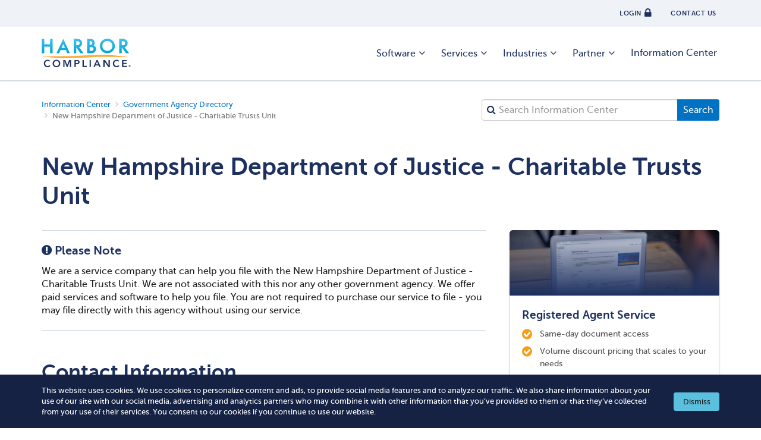

--- FILE ---
content_type: text/html; charset=UTF-8
request_url: https://www.harborcompliance.com/agency/new-hampshire-department-of-justice-charitable-trusts-unit
body_size: 30066
content:
<!DOCTYPE html>
<head>
    

<!--Title -->
<title>New Hampshire Department of Justice - Charitable Trusts Unit | Harbor Compliance | www.harborcompliance.com</title>

<meta name="description" content="We can help you file with the New Hampshire Department of Justice - Charitable Trusts Unit. Our service makes it easy and convenient to file in New Hampshire."/><meta name="robots" content="noindex, nofollow"/><meta class="swiftype" name="search_description" data-type="text" content="We can help you file with the New Hampshire Department of Justice - Charitable Trusts Unit. Our service makes it easy and convenient to file in New Hampshire."/><link href="https://www.harborcompliance.com/agency" rel="canonical"/>    <script type="text/javascript">(window.NREUM||(NREUM={})).init={privacy:{cookies_enabled:true},ajax:{deny_list:["bam.nr-data.net"]},feature_flags:["soft_nav"]};(window.NREUM||(NREUM={})).loader_config={licenseKey:"NRJS-8a983f1345a3e746b9e",applicationID:"958058768",browserID:"958058999"};;/*! For license information please see nr-loader-rum-1.308.0.min.js.LICENSE.txt */
(()=>{var e,t,r={163:(e,t,r)=>{"use strict";r.d(t,{j:()=>E});var n=r(384),i=r(1741);var a=r(2555);r(860).K7.genericEvents;const s="experimental.resources",o="register",c=e=>{if(!e||"string"!=typeof e)return!1;try{document.createDocumentFragment().querySelector(e)}catch{return!1}return!0};var d=r(2614),u=r(944),l=r(8122);const f="[data-nr-mask]",g=e=>(0,l.a)(e,(()=>{const e={feature_flags:[],experimental:{allow_registered_children:!1,resources:!1},mask_selector:"*",block_selector:"[data-nr-block]",mask_input_options:{color:!1,date:!1,"datetime-local":!1,email:!1,month:!1,number:!1,range:!1,search:!1,tel:!1,text:!1,time:!1,url:!1,week:!1,textarea:!1,select:!1,password:!0}};return{ajax:{deny_list:void 0,block_internal:!0,enabled:!0,autoStart:!0},api:{get allow_registered_children(){return e.feature_flags.includes(o)||e.experimental.allow_registered_children},set allow_registered_children(t){e.experimental.allow_registered_children=t},duplicate_registered_data:!1},browser_consent_mode:{enabled:!1},distributed_tracing:{enabled:void 0,exclude_newrelic_header:void 0,cors_use_newrelic_header:void 0,cors_use_tracecontext_headers:void 0,allowed_origins:void 0},get feature_flags(){return e.feature_flags},set feature_flags(t){e.feature_flags=t},generic_events:{enabled:!0,autoStart:!0},harvest:{interval:30},jserrors:{enabled:!0,autoStart:!0},logging:{enabled:!0,autoStart:!0},metrics:{enabled:!0,autoStart:!0},obfuscate:void 0,page_action:{enabled:!0},page_view_event:{enabled:!0,autoStart:!0},page_view_timing:{enabled:!0,autoStart:!0},performance:{capture_marks:!1,capture_measures:!1,capture_detail:!0,resources:{get enabled(){return e.feature_flags.includes(s)||e.experimental.resources},set enabled(t){e.experimental.resources=t},asset_types:[],first_party_domains:[],ignore_newrelic:!0}},privacy:{cookies_enabled:!0},proxy:{assets:void 0,beacon:void 0},session:{expiresMs:d.wk,inactiveMs:d.BB},session_replay:{autoStart:!0,enabled:!1,preload:!1,sampling_rate:10,error_sampling_rate:100,collect_fonts:!1,inline_images:!1,fix_stylesheets:!0,mask_all_inputs:!0,get mask_text_selector(){return e.mask_selector},set mask_text_selector(t){c(t)?e.mask_selector="".concat(t,",").concat(f):""===t||null===t?e.mask_selector=f:(0,u.R)(5,t)},get block_class(){return"nr-block"},get ignore_class(){return"nr-ignore"},get mask_text_class(){return"nr-mask"},get block_selector(){return e.block_selector},set block_selector(t){c(t)?e.block_selector+=",".concat(t):""!==t&&(0,u.R)(6,t)},get mask_input_options(){return e.mask_input_options},set mask_input_options(t){t&&"object"==typeof t?e.mask_input_options={...t,password:!0}:(0,u.R)(7,t)}},session_trace:{enabled:!0,autoStart:!0},soft_navigations:{enabled:!0,autoStart:!0},spa:{enabled:!0,autoStart:!0},ssl:void 0,user_actions:{enabled:!0,elementAttributes:["id","className","tagName","type"]}}})());var p=r(6154),m=r(9324);let h=0;const v={buildEnv:m.F3,distMethod:m.Xs,version:m.xv,originTime:p.WN},b={consented:!1},y={appMetadata:{},get consented(){return this.session?.state?.consent||b.consented},set consented(e){b.consented=e},customTransaction:void 0,denyList:void 0,disabled:!1,harvester:void 0,isolatedBacklog:!1,isRecording:!1,loaderType:void 0,maxBytes:3e4,obfuscator:void 0,onerror:void 0,ptid:void 0,releaseIds:{},session:void 0,timeKeeper:void 0,registeredEntities:[],jsAttributesMetadata:{bytes:0},get harvestCount(){return++h}},_=e=>{const t=(0,l.a)(e,y),r=Object.keys(v).reduce((e,t)=>(e[t]={value:v[t],writable:!1,configurable:!0,enumerable:!0},e),{});return Object.defineProperties(t,r)};var w=r(5701);const x=e=>{const t=e.startsWith("http");e+="/",r.p=t?e:"https://"+e};var R=r(7836),k=r(3241);const A={accountID:void 0,trustKey:void 0,agentID:void 0,licenseKey:void 0,applicationID:void 0,xpid:void 0},S=e=>(0,l.a)(e,A),T=new Set;function E(e,t={},r,s){let{init:o,info:c,loader_config:d,runtime:u={},exposed:l=!0}=t;if(!c){const e=(0,n.pV)();o=e.init,c=e.info,d=e.loader_config}e.init=g(o||{}),e.loader_config=S(d||{}),c.jsAttributes??={},p.bv&&(c.jsAttributes.isWorker=!0),e.info=(0,a.D)(c);const f=e.init,m=[c.beacon,c.errorBeacon];T.has(e.agentIdentifier)||(f.proxy.assets&&(x(f.proxy.assets),m.push(f.proxy.assets)),f.proxy.beacon&&m.push(f.proxy.beacon),e.beacons=[...m],function(e){const t=(0,n.pV)();Object.getOwnPropertyNames(i.W.prototype).forEach(r=>{const n=i.W.prototype[r];if("function"!=typeof n||"constructor"===n)return;let a=t[r];e[r]&&!1!==e.exposed&&"micro-agent"!==e.runtime?.loaderType&&(t[r]=(...t)=>{const n=e[r](...t);return a?a(...t):n})})}(e),(0,n.US)("activatedFeatures",w.B)),u.denyList=[...f.ajax.deny_list||[],...f.ajax.block_internal?m:[]],u.ptid=e.agentIdentifier,u.loaderType=r,e.runtime=_(u),T.has(e.agentIdentifier)||(e.ee=R.ee.get(e.agentIdentifier),e.exposed=l,(0,k.W)({agentIdentifier:e.agentIdentifier,drained:!!w.B?.[e.agentIdentifier],type:"lifecycle",name:"initialize",feature:void 0,data:e.config})),T.add(e.agentIdentifier)}},384:(e,t,r)=>{"use strict";r.d(t,{NT:()=>s,US:()=>u,Zm:()=>o,bQ:()=>d,dV:()=>c,pV:()=>l});var n=r(6154),i=r(1863),a=r(1910);const s={beacon:"bam.nr-data.net",errorBeacon:"bam.nr-data.net"};function o(){return n.gm.NREUM||(n.gm.NREUM={}),void 0===n.gm.newrelic&&(n.gm.newrelic=n.gm.NREUM),n.gm.NREUM}function c(){let e=o();return e.o||(e.o={ST:n.gm.setTimeout,SI:n.gm.setImmediate||n.gm.setInterval,CT:n.gm.clearTimeout,XHR:n.gm.XMLHttpRequest,REQ:n.gm.Request,EV:n.gm.Event,PR:n.gm.Promise,MO:n.gm.MutationObserver,FETCH:n.gm.fetch,WS:n.gm.WebSocket},(0,a.i)(...Object.values(e.o))),e}function d(e,t){let r=o();r.initializedAgents??={},t.initializedAt={ms:(0,i.t)(),date:new Date},r.initializedAgents[e]=t}function u(e,t){o()[e]=t}function l(){return function(){let e=o();const t=e.info||{};e.info={beacon:s.beacon,errorBeacon:s.errorBeacon,...t}}(),function(){let e=o();const t=e.init||{};e.init={...t}}(),c(),function(){let e=o();const t=e.loader_config||{};e.loader_config={...t}}(),o()}},782:(e,t,r)=>{"use strict";r.d(t,{T:()=>n});const n=r(860).K7.pageViewTiming},860:(e,t,r)=>{"use strict";r.d(t,{$J:()=>u,K7:()=>c,P3:()=>d,XX:()=>i,Yy:()=>o,df:()=>a,qY:()=>n,v4:()=>s});const n="events",i="jserrors",a="browser/blobs",s="rum",o="browser/logs",c={ajax:"ajax",genericEvents:"generic_events",jserrors:i,logging:"logging",metrics:"metrics",pageAction:"page_action",pageViewEvent:"page_view_event",pageViewTiming:"page_view_timing",sessionReplay:"session_replay",sessionTrace:"session_trace",softNav:"soft_navigations",spa:"spa"},d={[c.pageViewEvent]:1,[c.pageViewTiming]:2,[c.metrics]:3,[c.jserrors]:4,[c.spa]:5,[c.ajax]:6,[c.sessionTrace]:7,[c.softNav]:8,[c.sessionReplay]:9,[c.logging]:10,[c.genericEvents]:11},u={[c.pageViewEvent]:s,[c.pageViewTiming]:n,[c.ajax]:n,[c.spa]:n,[c.softNav]:n,[c.metrics]:i,[c.jserrors]:i,[c.sessionTrace]:a,[c.sessionReplay]:a,[c.logging]:o,[c.genericEvents]:"ins"}},944:(e,t,r)=>{"use strict";r.d(t,{R:()=>i});var n=r(3241);function i(e,t){"function"==typeof console.debug&&(console.debug("New Relic Warning: https://github.com/newrelic/newrelic-browser-agent/blob/main/docs/warning-codes.md#".concat(e),t),(0,n.W)({agentIdentifier:null,drained:null,type:"data",name:"warn",feature:"warn",data:{code:e,secondary:t}}))}},1687:(e,t,r)=>{"use strict";r.d(t,{Ak:()=>d,Ze:()=>f,x3:()=>u});var n=r(3241),i=r(7836),a=r(3606),s=r(860),o=r(2646);const c={};function d(e,t){const r={staged:!1,priority:s.P3[t]||0};l(e),c[e].get(t)||c[e].set(t,r)}function u(e,t){e&&c[e]&&(c[e].get(t)&&c[e].delete(t),p(e,t,!1),c[e].size&&g(e))}function l(e){if(!e)throw new Error("agentIdentifier required");c[e]||(c[e]=new Map)}function f(e="",t="feature",r=!1){if(l(e),!e||!c[e].get(t)||r)return p(e,t);c[e].get(t).staged=!0,g(e)}function g(e){const t=Array.from(c[e]);t.every(([e,t])=>t.staged)&&(t.sort((e,t)=>e[1].priority-t[1].priority),t.forEach(([t])=>{c[e].delete(t),p(e,t)}))}function p(e,t,r=!0){const s=e?i.ee.get(e):i.ee,c=a.i.handlers;if(!s.aborted&&s.backlog&&c){if((0,n.W)({agentIdentifier:e,type:"lifecycle",name:"drain",feature:t}),r){const e=s.backlog[t],r=c[t];if(r){for(let t=0;e&&t<e.length;++t)m(e[t],r);Object.entries(r).forEach(([e,t])=>{Object.values(t||{}).forEach(t=>{t[0]?.on&&t[0]?.context()instanceof o.y&&t[0].on(e,t[1])})})}}s.isolatedBacklog||delete c[t],s.backlog[t]=null,s.emit("drain-"+t,[])}}function m(e,t){var r=e[1];Object.values(t[r]||{}).forEach(t=>{var r=e[0];if(t[0]===r){var n=t[1],i=e[3],a=e[2];n.apply(i,a)}})}},1738:(e,t,r)=>{"use strict";r.d(t,{U:()=>g,Y:()=>f});var n=r(3241),i=r(9908),a=r(1863),s=r(944),o=r(5701),c=r(3969),d=r(8362),u=r(860),l=r(4261);function f(e,t,r,a){const f=a||r;!f||f[e]&&f[e]!==d.d.prototype[e]||(f[e]=function(){(0,i.p)(c.xV,["API/"+e+"/called"],void 0,u.K7.metrics,r.ee),(0,n.W)({agentIdentifier:r.agentIdentifier,drained:!!o.B?.[r.agentIdentifier],type:"data",name:"api",feature:l.Pl+e,data:{}});try{return t.apply(this,arguments)}catch(e){(0,s.R)(23,e)}})}function g(e,t,r,n,s){const o=e.info;null===r?delete o.jsAttributes[t]:o.jsAttributes[t]=r,(s||null===r)&&(0,i.p)(l.Pl+n,[(0,a.t)(),t,r],void 0,"session",e.ee)}},1741:(e,t,r)=>{"use strict";r.d(t,{W:()=>a});var n=r(944),i=r(4261);class a{#e(e,...t){if(this[e]!==a.prototype[e])return this[e](...t);(0,n.R)(35,e)}addPageAction(e,t){return this.#e(i.hG,e,t)}register(e){return this.#e(i.eY,e)}recordCustomEvent(e,t){return this.#e(i.fF,e,t)}setPageViewName(e,t){return this.#e(i.Fw,e,t)}setCustomAttribute(e,t,r){return this.#e(i.cD,e,t,r)}noticeError(e,t){return this.#e(i.o5,e,t)}setUserId(e,t=!1){return this.#e(i.Dl,e,t)}setApplicationVersion(e){return this.#e(i.nb,e)}setErrorHandler(e){return this.#e(i.bt,e)}addRelease(e,t){return this.#e(i.k6,e,t)}log(e,t){return this.#e(i.$9,e,t)}start(){return this.#e(i.d3)}finished(e){return this.#e(i.BL,e)}recordReplay(){return this.#e(i.CH)}pauseReplay(){return this.#e(i.Tb)}addToTrace(e){return this.#e(i.U2,e)}setCurrentRouteName(e){return this.#e(i.PA,e)}interaction(e){return this.#e(i.dT,e)}wrapLogger(e,t,r){return this.#e(i.Wb,e,t,r)}measure(e,t){return this.#e(i.V1,e,t)}consent(e){return this.#e(i.Pv,e)}}},1863:(e,t,r)=>{"use strict";function n(){return Math.floor(performance.now())}r.d(t,{t:()=>n})},1910:(e,t,r)=>{"use strict";r.d(t,{i:()=>a});var n=r(944);const i=new Map;function a(...e){return e.every(e=>{if(i.has(e))return i.get(e);const t="function"==typeof e?e.toString():"",r=t.includes("[native code]"),a=t.includes("nrWrapper");return r||a||(0,n.R)(64,e?.name||t),i.set(e,r),r})}},2555:(e,t,r)=>{"use strict";r.d(t,{D:()=>o,f:()=>s});var n=r(384),i=r(8122);const a={beacon:n.NT.beacon,errorBeacon:n.NT.errorBeacon,licenseKey:void 0,applicationID:void 0,sa:void 0,queueTime:void 0,applicationTime:void 0,ttGuid:void 0,user:void 0,account:void 0,product:void 0,extra:void 0,jsAttributes:{},userAttributes:void 0,atts:void 0,transactionName:void 0,tNamePlain:void 0};function s(e){try{return!!e.licenseKey&&!!e.errorBeacon&&!!e.applicationID}catch(e){return!1}}const o=e=>(0,i.a)(e,a)},2614:(e,t,r)=>{"use strict";r.d(t,{BB:()=>s,H3:()=>n,g:()=>d,iL:()=>c,tS:()=>o,uh:()=>i,wk:()=>a});const n="NRBA",i="SESSION",a=144e5,s=18e5,o={STARTED:"session-started",PAUSE:"session-pause",RESET:"session-reset",RESUME:"session-resume",UPDATE:"session-update"},c={SAME_TAB:"same-tab",CROSS_TAB:"cross-tab"},d={OFF:0,FULL:1,ERROR:2}},2646:(e,t,r)=>{"use strict";r.d(t,{y:()=>n});class n{constructor(e){this.contextId=e}}},2843:(e,t,r)=>{"use strict";r.d(t,{G:()=>a,u:()=>i});var n=r(3878);function i(e,t=!1,r,i){(0,n.DD)("visibilitychange",function(){if(t)return void("hidden"===document.visibilityState&&e());e(document.visibilityState)},r,i)}function a(e,t,r){(0,n.sp)("pagehide",e,t,r)}},3241:(e,t,r)=>{"use strict";r.d(t,{W:()=>a});var n=r(6154);const i="newrelic";function a(e={}){try{n.gm.dispatchEvent(new CustomEvent(i,{detail:e}))}catch(e){}}},3606:(e,t,r)=>{"use strict";r.d(t,{i:()=>a});var n=r(9908);a.on=s;var i=a.handlers={};function a(e,t,r,a){s(a||n.d,i,e,t,r)}function s(e,t,r,i,a){a||(a="feature"),e||(e=n.d);var s=t[a]=t[a]||{};(s[r]=s[r]||[]).push([e,i])}},3878:(e,t,r)=>{"use strict";function n(e,t){return{capture:e,passive:!1,signal:t}}function i(e,t,r=!1,i){window.addEventListener(e,t,n(r,i))}function a(e,t,r=!1,i){document.addEventListener(e,t,n(r,i))}r.d(t,{DD:()=>a,jT:()=>n,sp:()=>i})},3969:(e,t,r)=>{"use strict";r.d(t,{TZ:()=>n,XG:()=>o,rs:()=>i,xV:()=>s,z_:()=>a});const n=r(860).K7.metrics,i="sm",a="cm",s="storeSupportabilityMetrics",o="storeEventMetrics"},4234:(e,t,r)=>{"use strict";r.d(t,{W:()=>a});var n=r(7836),i=r(1687);class a{constructor(e,t){this.agentIdentifier=e,this.ee=n.ee.get(e),this.featureName=t,this.blocked=!1}deregisterDrain(){(0,i.x3)(this.agentIdentifier,this.featureName)}}},4261:(e,t,r)=>{"use strict";r.d(t,{$9:()=>d,BL:()=>o,CH:()=>g,Dl:()=>_,Fw:()=>y,PA:()=>h,Pl:()=>n,Pv:()=>k,Tb:()=>l,U2:()=>a,V1:()=>R,Wb:()=>x,bt:()=>b,cD:()=>v,d3:()=>w,dT:()=>c,eY:()=>p,fF:()=>f,hG:()=>i,k6:()=>s,nb:()=>m,o5:()=>u});const n="api-",i="addPageAction",a="addToTrace",s="addRelease",o="finished",c="interaction",d="log",u="noticeError",l="pauseReplay",f="recordCustomEvent",g="recordReplay",p="register",m="setApplicationVersion",h="setCurrentRouteName",v="setCustomAttribute",b="setErrorHandler",y="setPageViewName",_="setUserId",w="start",x="wrapLogger",R="measure",k="consent"},5289:(e,t,r)=>{"use strict";r.d(t,{GG:()=>s,Qr:()=>c,sB:()=>o});var n=r(3878),i=r(6389);function a(){return"undefined"==typeof document||"complete"===document.readyState}function s(e,t){if(a())return e();const r=(0,i.J)(e),s=setInterval(()=>{a()&&(clearInterval(s),r())},500);(0,n.sp)("load",r,t)}function o(e){if(a())return e();(0,n.DD)("DOMContentLoaded",e)}function c(e){if(a())return e();(0,n.sp)("popstate",e)}},5607:(e,t,r)=>{"use strict";r.d(t,{W:()=>n});const n=(0,r(9566).bz)()},5701:(e,t,r)=>{"use strict";r.d(t,{B:()=>a,t:()=>s});var n=r(3241);const i=new Set,a={};function s(e,t){const r=t.agentIdentifier;a[r]??={},e&&"object"==typeof e&&(i.has(r)||(t.ee.emit("rumresp",[e]),a[r]=e,i.add(r),(0,n.W)({agentIdentifier:r,loaded:!0,drained:!0,type:"lifecycle",name:"load",feature:void 0,data:e})))}},6154:(e,t,r)=>{"use strict";r.d(t,{OF:()=>c,RI:()=>i,WN:()=>u,bv:()=>a,eN:()=>l,gm:()=>s,mw:()=>o,sb:()=>d});var n=r(1863);const i="undefined"!=typeof window&&!!window.document,a="undefined"!=typeof WorkerGlobalScope&&("undefined"!=typeof self&&self instanceof WorkerGlobalScope&&self.navigator instanceof WorkerNavigator||"undefined"!=typeof globalThis&&globalThis instanceof WorkerGlobalScope&&globalThis.navigator instanceof WorkerNavigator),s=i?window:"undefined"!=typeof WorkerGlobalScope&&("undefined"!=typeof self&&self instanceof WorkerGlobalScope&&self||"undefined"!=typeof globalThis&&globalThis instanceof WorkerGlobalScope&&globalThis),o=Boolean("hidden"===s?.document?.visibilityState),c=/iPad|iPhone|iPod/.test(s.navigator?.userAgent),d=c&&"undefined"==typeof SharedWorker,u=((()=>{const e=s.navigator?.userAgent?.match(/Firefox[/\s](\d+\.\d+)/);Array.isArray(e)&&e.length>=2&&e[1]})(),Date.now()-(0,n.t)()),l=()=>"undefined"!=typeof PerformanceNavigationTiming&&s?.performance?.getEntriesByType("navigation")?.[0]?.responseStart},6389:(e,t,r)=>{"use strict";function n(e,t=500,r={}){const n=r?.leading||!1;let i;return(...r)=>{n&&void 0===i&&(e.apply(this,r),i=setTimeout(()=>{i=clearTimeout(i)},t)),n||(clearTimeout(i),i=setTimeout(()=>{e.apply(this,r)},t))}}function i(e){let t=!1;return(...r)=>{t||(t=!0,e.apply(this,r))}}r.d(t,{J:()=>i,s:()=>n})},6630:(e,t,r)=>{"use strict";r.d(t,{T:()=>n});const n=r(860).K7.pageViewEvent},7699:(e,t,r)=>{"use strict";r.d(t,{It:()=>a,KC:()=>o,No:()=>i,qh:()=>s});var n=r(860);const i=16e3,a=1e6,s="SESSION_ERROR",o={[n.K7.logging]:!0,[n.K7.genericEvents]:!1,[n.K7.jserrors]:!1,[n.K7.ajax]:!1}},7836:(e,t,r)=>{"use strict";r.d(t,{P:()=>o,ee:()=>c});var n=r(384),i=r(8990),a=r(2646),s=r(5607);const o="nr@context:".concat(s.W),c=function e(t,r){var n={},s={},u={},l=!1;try{l=16===r.length&&d.initializedAgents?.[r]?.runtime.isolatedBacklog}catch(e){}var f={on:p,addEventListener:p,removeEventListener:function(e,t){var r=n[e];if(!r)return;for(var i=0;i<r.length;i++)r[i]===t&&r.splice(i,1)},emit:function(e,r,n,i,a){!1!==a&&(a=!0);if(c.aborted&&!i)return;t&&a&&t.emit(e,r,n);var o=g(n);m(e).forEach(e=>{e.apply(o,r)});var d=v()[s[e]];d&&d.push([f,e,r,o]);return o},get:h,listeners:m,context:g,buffer:function(e,t){const r=v();if(t=t||"feature",f.aborted)return;Object.entries(e||{}).forEach(([e,n])=>{s[n]=t,t in r||(r[t]=[])})},abort:function(){f._aborted=!0,Object.keys(f.backlog).forEach(e=>{delete f.backlog[e]})},isBuffering:function(e){return!!v()[s[e]]},debugId:r,backlog:l?{}:t&&"object"==typeof t.backlog?t.backlog:{},isolatedBacklog:l};return Object.defineProperty(f,"aborted",{get:()=>{let e=f._aborted||!1;return e||(t&&(e=t.aborted),e)}}),f;function g(e){return e&&e instanceof a.y?e:e?(0,i.I)(e,o,()=>new a.y(o)):new a.y(o)}function p(e,t){n[e]=m(e).concat(t)}function m(e){return n[e]||[]}function h(t){return u[t]=u[t]||e(f,t)}function v(){return f.backlog}}(void 0,"globalEE"),d=(0,n.Zm)();d.ee||(d.ee=c)},8122:(e,t,r)=>{"use strict";r.d(t,{a:()=>i});var n=r(944);function i(e,t){try{if(!e||"object"!=typeof e)return(0,n.R)(3);if(!t||"object"!=typeof t)return(0,n.R)(4);const r=Object.create(Object.getPrototypeOf(t),Object.getOwnPropertyDescriptors(t)),a=0===Object.keys(r).length?e:r;for(let s in a)if(void 0!==e[s])try{if(null===e[s]){r[s]=null;continue}Array.isArray(e[s])&&Array.isArray(t[s])?r[s]=Array.from(new Set([...e[s],...t[s]])):"object"==typeof e[s]&&"object"==typeof t[s]?r[s]=i(e[s],t[s]):r[s]=e[s]}catch(e){r[s]||(0,n.R)(1,e)}return r}catch(e){(0,n.R)(2,e)}}},8362:(e,t,r)=>{"use strict";r.d(t,{d:()=>a});var n=r(9566),i=r(1741);class a extends i.W{agentIdentifier=(0,n.LA)(16)}},8374:(e,t,r)=>{r.nc=(()=>{try{return document?.currentScript?.nonce}catch(e){}return""})()},8990:(e,t,r)=>{"use strict";r.d(t,{I:()=>i});var n=Object.prototype.hasOwnProperty;function i(e,t,r){if(n.call(e,t))return e[t];var i=r();if(Object.defineProperty&&Object.keys)try{return Object.defineProperty(e,t,{value:i,writable:!0,enumerable:!1}),i}catch(e){}return e[t]=i,i}},9324:(e,t,r)=>{"use strict";r.d(t,{F3:()=>i,Xs:()=>a,xv:()=>n});const n="1.308.0",i="PROD",a="CDN"},9566:(e,t,r)=>{"use strict";r.d(t,{LA:()=>o,bz:()=>s});var n=r(6154);const i="xxxxxxxx-xxxx-4xxx-yxxx-xxxxxxxxxxxx";function a(e,t){return e?15&e[t]:16*Math.random()|0}function s(){const e=n.gm?.crypto||n.gm?.msCrypto;let t,r=0;return e&&e.getRandomValues&&(t=e.getRandomValues(new Uint8Array(30))),i.split("").map(e=>"x"===e?a(t,r++).toString(16):"y"===e?(3&a()|8).toString(16):e).join("")}function o(e){const t=n.gm?.crypto||n.gm?.msCrypto;let r,i=0;t&&t.getRandomValues&&(r=t.getRandomValues(new Uint8Array(e)));const s=[];for(var o=0;o<e;o++)s.push(a(r,i++).toString(16));return s.join("")}},9908:(e,t,r)=>{"use strict";r.d(t,{d:()=>n,p:()=>i});var n=r(7836).ee.get("handle");function i(e,t,r,i,a){a?(a.buffer([e],i),a.emit(e,t,r)):(n.buffer([e],i),n.emit(e,t,r))}}},n={};function i(e){var t=n[e];if(void 0!==t)return t.exports;var a=n[e]={exports:{}};return r[e](a,a.exports,i),a.exports}i.m=r,i.d=(e,t)=>{for(var r in t)i.o(t,r)&&!i.o(e,r)&&Object.defineProperty(e,r,{enumerable:!0,get:t[r]})},i.f={},i.e=e=>Promise.all(Object.keys(i.f).reduce((t,r)=>(i.f[r](e,t),t),[])),i.u=e=>"nr-rum-1.308.0.min.js",i.o=(e,t)=>Object.prototype.hasOwnProperty.call(e,t),e={},t="NRBA-1.308.0.PROD:",i.l=(r,n,a,s)=>{if(e[r])e[r].push(n);else{var o,c;if(void 0!==a)for(var d=document.getElementsByTagName("script"),u=0;u<d.length;u++){var l=d[u];if(l.getAttribute("src")==r||l.getAttribute("data-webpack")==t+a){o=l;break}}if(!o){c=!0;var f={296:"sha512-+MIMDsOcckGXa1EdWHqFNv7P+JUkd5kQwCBr3KE6uCvnsBNUrdSt4a/3/L4j4TxtnaMNjHpza2/erNQbpacJQA=="};(o=document.createElement("script")).charset="utf-8",i.nc&&o.setAttribute("nonce",i.nc),o.setAttribute("data-webpack",t+a),o.src=r,0!==o.src.indexOf(window.location.origin+"/")&&(o.crossOrigin="anonymous"),f[s]&&(o.integrity=f[s])}e[r]=[n];var g=(t,n)=>{o.onerror=o.onload=null,clearTimeout(p);var i=e[r];if(delete e[r],o.parentNode&&o.parentNode.removeChild(o),i&&i.forEach(e=>e(n)),t)return t(n)},p=setTimeout(g.bind(null,void 0,{type:"timeout",target:o}),12e4);o.onerror=g.bind(null,o.onerror),o.onload=g.bind(null,o.onload),c&&document.head.appendChild(o)}},i.r=e=>{"undefined"!=typeof Symbol&&Symbol.toStringTag&&Object.defineProperty(e,Symbol.toStringTag,{value:"Module"}),Object.defineProperty(e,"__esModule",{value:!0})},i.p="https://js-agent.newrelic.com/",(()=>{var e={374:0,840:0};i.f.j=(t,r)=>{var n=i.o(e,t)?e[t]:void 0;if(0!==n)if(n)r.push(n[2]);else{var a=new Promise((r,i)=>n=e[t]=[r,i]);r.push(n[2]=a);var s=i.p+i.u(t),o=new Error;i.l(s,r=>{if(i.o(e,t)&&(0!==(n=e[t])&&(e[t]=void 0),n)){var a=r&&("load"===r.type?"missing":r.type),s=r&&r.target&&r.target.src;o.message="Loading chunk "+t+" failed: ("+a+": "+s+")",o.name="ChunkLoadError",o.type=a,o.request=s,n[1](o)}},"chunk-"+t,t)}};var t=(t,r)=>{var n,a,[s,o,c]=r,d=0;if(s.some(t=>0!==e[t])){for(n in o)i.o(o,n)&&(i.m[n]=o[n]);if(c)c(i)}for(t&&t(r);d<s.length;d++)a=s[d],i.o(e,a)&&e[a]&&e[a][0](),e[a]=0},r=self["webpackChunk:NRBA-1.308.0.PROD"]=self["webpackChunk:NRBA-1.308.0.PROD"]||[];r.forEach(t.bind(null,0)),r.push=t.bind(null,r.push.bind(r))})(),(()=>{"use strict";i(8374);var e=i(8362),t=i(860);const r=Object.values(t.K7);var n=i(163);var a=i(9908),s=i(1863),o=i(4261),c=i(1738);var d=i(1687),u=i(4234),l=i(5289),f=i(6154),g=i(944),p=i(384);const m=e=>f.RI&&!0===e?.privacy.cookies_enabled;function h(e){return!!(0,p.dV)().o.MO&&m(e)&&!0===e?.session_trace.enabled}var v=i(6389),b=i(7699);class y extends u.W{constructor(e,t){super(e.agentIdentifier,t),this.agentRef=e,this.abortHandler=void 0,this.featAggregate=void 0,this.loadedSuccessfully=void 0,this.onAggregateImported=new Promise(e=>{this.loadedSuccessfully=e}),this.deferred=Promise.resolve(),!1===e.init[this.featureName].autoStart?this.deferred=new Promise((t,r)=>{this.ee.on("manual-start-all",(0,v.J)(()=>{(0,d.Ak)(e.agentIdentifier,this.featureName),t()}))}):(0,d.Ak)(e.agentIdentifier,t)}importAggregator(e,t,r={}){if(this.featAggregate)return;const n=async()=>{let n;await this.deferred;try{if(m(e.init)){const{setupAgentSession:t}=await i.e(296).then(i.bind(i,3305));n=t(e)}}catch(e){(0,g.R)(20,e),this.ee.emit("internal-error",[e]),(0,a.p)(b.qh,[e],void 0,this.featureName,this.ee)}try{if(!this.#t(this.featureName,n,e.init))return(0,d.Ze)(this.agentIdentifier,this.featureName),void this.loadedSuccessfully(!1);const{Aggregate:i}=await t();this.featAggregate=new i(e,r),e.runtime.harvester.initializedAggregates.push(this.featAggregate),this.loadedSuccessfully(!0)}catch(e){(0,g.R)(34,e),this.abortHandler?.(),(0,d.Ze)(this.agentIdentifier,this.featureName,!0),this.loadedSuccessfully(!1),this.ee&&this.ee.abort()}};f.RI?(0,l.GG)(()=>n(),!0):n()}#t(e,r,n){if(this.blocked)return!1;switch(e){case t.K7.sessionReplay:return h(n)&&!!r;case t.K7.sessionTrace:return!!r;default:return!0}}}var _=i(6630),w=i(2614),x=i(3241);class R extends y{static featureName=_.T;constructor(e){var t;super(e,_.T),this.setupInspectionEvents(e.agentIdentifier),t=e,(0,c.Y)(o.Fw,function(e,r){"string"==typeof e&&("/"!==e.charAt(0)&&(e="/"+e),t.runtime.customTransaction=(r||"http://custom.transaction")+e,(0,a.p)(o.Pl+o.Fw,[(0,s.t)()],void 0,void 0,t.ee))},t),this.importAggregator(e,()=>i.e(296).then(i.bind(i,3943)))}setupInspectionEvents(e){const t=(t,r)=>{t&&(0,x.W)({agentIdentifier:e,timeStamp:t.timeStamp,loaded:"complete"===t.target.readyState,type:"window",name:r,data:t.target.location+""})};(0,l.sB)(e=>{t(e,"DOMContentLoaded")}),(0,l.GG)(e=>{t(e,"load")}),(0,l.Qr)(e=>{t(e,"navigate")}),this.ee.on(w.tS.UPDATE,(t,r)=>{(0,x.W)({agentIdentifier:e,type:"lifecycle",name:"session",data:r})})}}class k extends e.d{constructor(e){var t;(super(),f.gm)?(this.features={},(0,p.bQ)(this.agentIdentifier,this),this.desiredFeatures=new Set(e.features||[]),this.desiredFeatures.add(R),(0,n.j)(this,e,e.loaderType||"agent"),t=this,(0,c.Y)(o.cD,function(e,r,n=!1){if("string"==typeof e){if(["string","number","boolean"].includes(typeof r)||null===r)return(0,c.U)(t,e,r,o.cD,n);(0,g.R)(40,typeof r)}else(0,g.R)(39,typeof e)},t),function(e){(0,c.Y)(o.Dl,function(t,r=!1){if("string"!=typeof t&&null!==t)return void(0,g.R)(41,typeof t);const n=e.info.jsAttributes["enduser.id"];r&&null!=n&&n!==t?(0,a.p)(o.Pl+"setUserIdAndResetSession",[t],void 0,"session",e.ee):(0,c.U)(e,"enduser.id",t,o.Dl,!0)},e)}(this),function(e){(0,c.Y)(o.nb,function(t){if("string"==typeof t||null===t)return(0,c.U)(e,"application.version",t,o.nb,!1);(0,g.R)(42,typeof t)},e)}(this),function(e){(0,c.Y)(o.d3,function(){e.ee.emit("manual-start-all")},e)}(this),function(e){(0,c.Y)(o.Pv,function(t=!0){if("boolean"==typeof t){if((0,a.p)(o.Pl+o.Pv,[t],void 0,"session",e.ee),e.runtime.consented=t,t){const t=e.features.page_view_event;t.onAggregateImported.then(e=>{const r=t.featAggregate;e&&!r.sentRum&&r.sendRum()})}}else(0,g.R)(65,typeof t)},e)}(this),this.run()):(0,g.R)(21)}get config(){return{info:this.info,init:this.init,loader_config:this.loader_config,runtime:this.runtime}}get api(){return this}run(){try{const e=function(e){const t={};return r.forEach(r=>{t[r]=!!e[r]?.enabled}),t}(this.init),n=[...this.desiredFeatures];n.sort((e,r)=>t.P3[e.featureName]-t.P3[r.featureName]),n.forEach(r=>{if(!e[r.featureName]&&r.featureName!==t.K7.pageViewEvent)return;if(r.featureName===t.K7.spa)return void(0,g.R)(67);const n=function(e){switch(e){case t.K7.ajax:return[t.K7.jserrors];case t.K7.sessionTrace:return[t.K7.ajax,t.K7.pageViewEvent];case t.K7.sessionReplay:return[t.K7.sessionTrace];case t.K7.pageViewTiming:return[t.K7.pageViewEvent];default:return[]}}(r.featureName).filter(e=>!(e in this.features));n.length>0&&(0,g.R)(36,{targetFeature:r.featureName,missingDependencies:n}),this.features[r.featureName]=new r(this)})}catch(e){(0,g.R)(22,e);for(const e in this.features)this.features[e].abortHandler?.();const t=(0,p.Zm)();delete t.initializedAgents[this.agentIdentifier]?.features,delete this.sharedAggregator;return t.ee.get(this.agentIdentifier).abort(),!1}}}var A=i(2843),S=i(782);class T extends y{static featureName=S.T;constructor(e){super(e,S.T),f.RI&&((0,A.u)(()=>(0,a.p)("docHidden",[(0,s.t)()],void 0,S.T,this.ee),!0),(0,A.G)(()=>(0,a.p)("winPagehide",[(0,s.t)()],void 0,S.T,this.ee)),this.importAggregator(e,()=>i.e(296).then(i.bind(i,2117))))}}var E=i(3969);class I extends y{static featureName=E.TZ;constructor(e){super(e,E.TZ),f.RI&&document.addEventListener("securitypolicyviolation",e=>{(0,a.p)(E.xV,["Generic/CSPViolation/Detected"],void 0,this.featureName,this.ee)}),this.importAggregator(e,()=>i.e(296).then(i.bind(i,9623)))}}new k({features:[R,T,I],loaderType:"lite"})})()})();</script>
<meta charset="utf-8"/><meta name="viewport" content="width=device-width, initial-scale=1"/><meta name="author" content="Harbor Compliance"/><meta name="copyright" content="2012-2026 Harbor Compliance"/><meta name="distribution" content="web"/><meta name="msapplication-config" content="none"/><link rel="shortcut icon" href="/favicon.ico?v=2" type="image/x-icon"/>
<link rel="apple-touch-icon" href="/apple-touch-icon.png?v=2"/>
<link rel="apple-touch-icon" sizes="57x57" href="/apple-touch-icon-57x57.png?v=2"/>
<link rel="apple-touch-icon" sizes="72x72" href="/apple-touch-icon-72x72.png?v=2"/>
<link rel="apple-touch-icon" sizes="76x76" href="/apple-touch-icon-76x76.png?v=2"/>
<link rel="apple-touch-icon" sizes="114x114" href="/apple-touch-icon-114x114.png?v=2"/>
<link rel="apple-touch-icon" sizes="120x120" href="/apple-touch-icon-120x120.png?v=2"/>
<link rel="apple-touch-icon" sizes="144x144" href="/apple-touch-icon-144x144.png?v=2"/>
<link rel="apple-touch-icon" sizes="152x152" href="/apple-touch-icon-152x152.png?v=2"/>

<script src="https://i.harborcompliance.com/_js/modernizr-webp.v1768529499.js" defer="defer"></script>
<link rel="preload" href="https://i.harborcompliance.com/fonts/museo/museosans-500.woff2" as="font" type="font/woff2" crossorigin="anonymous">
<link rel="preload" href="https://i.harborcompliance.com/fonts/museo/museosans-700.woff2" as="font" type="font/woff2" crossorigin="anonymous">
<link rel="preload" href="https://i.harborcompliance.com/fonts/fontawesome-webfont.woff2?v=4.7.1" as="font" type="font/woff2" crossorigin="anonymous">

<link rel="stylesheet" href="https://i.harborcompliance.com/_css/styles.min.v1768529476.css"/><link rel="stylesheet" href="https://i.harborcompliance.com/_css/information-center.min.v1768529478.css"/>

<script type="text/javascript" src="[data-uri]"></script>

    <script>
        window.dataLayer = window.dataLayer || [];
    </script>

    
    <script>(function(w,d,s,l,i){w[l]=w[l]||[];w[l].push({'gtm.start':
    new Date().getTime(),event:'gtm.js'});var f=d.getElementsByTagName(s)[0],
    j=d.createElement(s),dl=l!='dataLayer'?'&l='+l:'';j.async=true;j.src=
    'https://www.googletagmanager.com/gtm.js?id='+i+dl;f.parentNode.insertBefore(j,f);
    })(window,document,'script','dataLayer', 'GTM-KJ9QT3');</script>

    <script>(function(w,d,t,r,u){var f,n,i;w[u]=w[u]||[],f=function(){var o={ti:"18007835"};o.q=w[u],w[u]=new UET(o),w[u].push("pageLoad")},n=d.createElement(t),n.src=r,n.async=1,n.onload=n.onreadystatechange=function(){var s=this.readyState;s&&s!=="loaded"&&s!=="complete"||(f(),n.onload=n.onreadystatechange=null)},i=d.getElementsByTagName(t)[0],i.parentNode.insertBefore(n,i)})(window,document,"script","//bat.bing.com/bat.js","uetq");</script>

</head>
<body>
<div id="container">
    
    <div class="banner banner__fixed banner__fixed--bottom collapse in" id="gdprBanner">
    <div class="container">
        <div class="banner__gdpr">

            <div class="small">
                This website uses cookies. We use cookies to personalize content and ads, to provide social media
                features and to analyze our traffic. We also share information about your use of our site with our
                social media, advertising and analytics partners who may combine it with other information that
                you’ve provided to them or that they’ve collected from your use of their services. You consent to
                our cookies if you continue to use our website.
            </div>

            <button class="btn btn-info btn-sm" data-toggle="collapse" data-target="#gdprBanner"
                    id="gdpr-button">
                Dismiss            </button>

        </div>
    </div>
</div>

        
    <header class="mainNav" role="banner">
    <div class="mainNav-top"></div>
    <div class="mainNav-bottom">
        <div class="mainNav-container container">
            <div class="mainNav-logo">
                <a href="/" class="logoImg mainNav-logoImg" aria-label="Harbor Compliance Home">Harbor Compliance</a>
            </div>

            
<nav class="mainNav-topNav" aria-label="Utility Navigation">
    <ul class="dropNav topNav topNav-tophat">
                        <li>
                    <a href="/users/login" class="topNav-link topNav-link-reverse">
                        <span class="topNav-title">Login</span>
                        <span class="fa fa-lock topNav-icon" aria-hidden="true"></span> </a>
                </li>
            
        
        <li class="topNav-mobileMenu">
            <button class="mobileMenu-collapse topNav-link topNav-link-reverse collapsed js-collapseMobileNav btn btn-unstyled"
                    data-toggle="collapse"
                    data-target="#js-collapseMobileNav"
                    aria-expanded="false"
                    aria-controls="js-collapseMobileNav"
                    aria-label="Toggle Mobile Menu">
                <span class="mobileMenu-title">Menu</span>
                <i class="mobileMenu-Icon" aria-hidden="true"></i>
            </button>
        </li>

        <li class="hidden-xs">
            <a href="/contact" class="topNav-link topNav-link-reverse">
                <span class="topNav-title">Contact Us</span>
            </a>
        </li>
    </ul>
</nav>


<div id="loginModal" class="modal fade user-modal" role="dialog" tabindex="-1" aria-labelledby="loginModal"
     aria-hidden="true">
    <div class="modal-dialog">
        <div id="loginModalContent" class="modal-content">
            <!--/modal/ajax/login-->
        </div>
        <!-- /.modal-content -->
    </div>
    <!-- /.modal-dialog -->
</div><div id="logoutModal" class="modal fade user-modal" role="dialog" tabindex="-1" aria-labelledby="logoutModal"
     aria-hidden="true">
    <div class="modal-dialog">
        <div class="modal-content">
            <!--/modal/ajax/login-->
        </div>
        <!-- /.modal-content -->
    </div>
    <!-- /.modal-dialog -->
</div>


<script>
    //    $('#logoutModal').modal('show')
</script>
<div id="registerModal" class="modal fade user-modal" role="dialog" tabindex="-1" aria-labelledby="myModalLabel"
     aria-hidden="true">
    <div class="modal-dialog">
        <div id="registerModalContent" class="modal-content">
            <!--/modal/ajax/login-->
        </div>
        <!-- /.modal-content -->
    </div>
    <!-- /.modal-dialog -->
</div>
<div id="forgotPasswordModal" class="modal fade user-modal" role="dialog" tabindex="-1" aria-labelledby="myModalLabel"
     aria-hidden="true">
    <div class="modal-dialog">
        <div id="forgotPasswordModalContent" class="modal-content">
            <!--/modal/ajax/login-->
        </div>
        <!-- /.modal-content -->
    </div>
    <!-- /.modal-dialog -->
</div>




            <nav class="mainNav-nav hidden-xs" aria-label="Main Navigation">
                <ul class="dropNav mainNav-menu">
                    <li class="dropNav-container">
                        <button class="dropdown-toggle btn btn-unstyled"
                                aria-haspopup="true"
                                aria-expanded="false"
                                aria-controls="softwareMenu"
                                id="softwareButton">Software<span class="fa fa-angle-down" aria-hidden="true"></span>
                        </button>

                        <div id="softwareMenu" class="dropNav-menu solutionsNav" role="menu" aria-labelledby="softwareButton">
                            <div class="solutionsNav-top">
                                <h4>
                                    Compliance Software
                                </h4>
                                <p>
                                    Oversee licenses, track renewals, access documents,
                                    and more from a single interface.
                                </p>
                                <a href="/software" class="btn btn-primary">
                                    Software Overview <i class="fa fa-angle-right" aria-hidden="true"></i> </a>
                            </div>
                            <div class="solutionsNav-bottom">
                                <div class="solutionsNav-label">
                                    Software Features
                                </div>
                                <div class="row">
                                    <div class="col-xs-6">
                                        <a href="/entity-manager-software" class="solutionsNav-link">
                                            Entity Manager
                                        </a>
                                        <a href="/license-manager-software" class="solutionsNav-link">
                                            License Manager
                                        </a>
                                        <a href="/records-manager-software" class="solutionsNav-link">
                                            Records Manager
                                        </a>
                                        <a href="/tax-manager-software" class="solutionsNav-link">
                                            Tax Manager
                                        </a>
                                    </div>
                                    <div class="col-xs-6">
                                        <a href="/dynamic-fundraising-disclosures" class="solutionsNav-link">
                                            Dynamic Disclosures&reg;
                                        </a>
                                        <a href="/registered-agent-service" class="solutionsNav-link">
                                            Registered Agent Service
                                        </a>
                                        <a href="/compliance-license-research-tool"  class="solutionsNav-link">
                                            Compliance Navigator AI<sup class="text-small" aria-hidden="true">&trade;</sup>
                                        </a>
                                    </div>
                                </div>
                            </div>
                        </div>
                    </li>

                    <li class="dropNav-container">
                        <button class="dropdown-toggle btn btn-unstyled"
                                aria-haspopup="true"
                                aria-expanded="false"
                                aria-controls="servicesMenu"
                                id="servicesButton">Services<span class="fa fa-angle-down" aria-hidden="true"></span>
                        </button>

                        <div id="servicesMenu" class="dropNav-menu solutionsNav" role="menu" aria-labelledby="servicesButton">
                            <div class="solutionsNav-top">
                                <h4>
                                    Compliance Services
                                </h4>
                                <p>
                                    Full service compliance solutions for organizations throughout their entire
                                    lifecycles.
                                </p>
                                <a href="/business-compliance" class="btn btn-primary">
                                    Services Overview <i class="fa fa-angle-right" aria-hidden="true"></i> </a>
                            </div>
                            <div class="solutionsNav-bottom">
                                <div class="solutionsNav-bottom-section">
                                    <div class="solutionsNav-label">
                                        Most Popular
                                    </div>
                                    <div class="row">
                                        <div class="col-xs-6">
                                            <a href="/annual-report" class="solutionsNav-link">
                                                Annual Report
                                            </a>
                                            <a href="/business-licensing-service" class="solutionsNav-link">
                                                Business License
                                            </a>
                                            <a href="/fundraising-registration" class="solutionsNav-link">
                                                Charitable Registration
                                            </a>
                                            <a href="/foreign-qualification" class="solutionsNav-link">
                                                Foreign Qualification
                                            </a>
                                        </div>
                                        <div class="col-xs-6">
                                            <a href="/incorporation" class="solutionsNav-link">
                                                Incorporation
                                            </a>
                                            <a href="/limited-liability-company" class="solutionsNav-link">
                                                LLC Formation
                                            </a>
                                            <a href="/nonprofit" class="solutionsNav-link">
                                                Nonprofit Formation
                                            </a>
                                            <a href="/registered-agent-service" class="solutionsNav-link">
                                                Registered Agent
                                            </a>
                                        </div>
                                    </div>
                                </div>
                                <div class="solutionsNav-bottom-section">
                                    <div class="solutionsNav-label">
                                        Other
                                    </div>
                                    <div class="row">
                                        <div class="col-xs-6">
                                            <a href="/corporate-amendment" class="solutionsNav-link">
                                                Amendment
                                            </a>
                                            <a href="/beneficial-ownership-information-reporting-service" class="solutionsNav-link">
                                                Beneficial Ownership Information (BOI)
                                            </a>
                                            <a href="/certificate-of-good-standing" class="solutionsNav-link">
                                                Certificate of Good Standing
                                            </a>
                                            <a href="/certified-copies" class="solutionsNav-link">
                                                Certified Copies
                                            </a>
                                            <a href="/certificate-of-withdrawal" class="solutionsNav-link">
                                                Dissolution and Withdrawal
                                            </a>
                                            <a href="/doing-business-as" class="solutionsNav-link">
                                                Doing Business As (DBA)
                                            </a>
                                            <a href="/drop-off-filing" class="solutionsNav-link">
                                                Drop-off Filing
                                            </a>
                                        </div>
                                        <div class="col-xs-6">
                                            <a href="/ein-online" class="solutionsNav-link">
                                                Employer Identification Number (EIN)
                                            </a>
                                            <a href="/initial-report" class="solutionsNav-link">
                                                Initial Report
                                            </a>
                                            <a href="/entity-name-reservation" class="solutionsNav-link">
                                                Name Reservation
                                            </a>
                                            <a href="/payroll-tax-registration" class="solutionsNav-link">
                                                Payroll Tax Registration
                                            </a>
                                            <a href="/legal-notices-in-newspapers" class="solutionsNav-link">
                                                Publishing
                                            </a>
                                            <a href="/reinstate-llc-corporation" class="solutionsNav-link">
                                                Reinstatement
                                            </a>
                                            <a href="/sales-and-use-tax-registration" class="solutionsNav-link">
                                                Sales and Use Tax Registration
                                            </a>
                                        </div>
                                    </div>
                                </div>
                            </div>
                        </div>
                    </li>

                    <li class="dropNav-container">
                        <button class="dropdown-toggle btn btn-unstyled"
                                aria-haspopup="true"
                                aria-expanded="false"
                                aria-controls="industriesMenu"
                                id="industriesButton">Industries<span class="fa fa-angle-down" aria-hidden="true"></span>
                        </button>

                        <div id="industriesMenu" class="dropNav-menu" role="menu" aria-labelledby="industriesButton">
                            <div class="solutionsNav-bottom">
                                <div class="solutionsNav-bottom-section">
                                    <a href="/services-for-accounting-firms"
                                       class="solutionsNav-link">
                                        Accounting Firms
                                    </a>
                                    <a href="/compliance-solutions-engineering-architecture-firms"
                                       class="solutionsNav-link">
                                        Architecture
                                    </a>
                                    <a href="/compliance-solutions-construction-firms" class="solutionsNav-link">
                                        Construction
                                    </a>
                                    <a href="/compliance-solutions-engineering-architecture-firms"
                                       class="solutionsNav-link">
                                        Engineering
                                    </a>
                                    <a href="/services-for-law-firms" class="solutionsNav-link">
                                        Law Firms
                                    </a>
                                    <a href="/nonprofit-compliance" class="solutionsNav-link">
                                        Nonprofit
                                    </a>
                                </div>
                            </div>
                        </div>
                    </li>
                    <li class="dropNav-container">
                        <button class="dropdown-toggle btn btn-unstyled"
                                aria-haspopup="true"
                                aria-expanded="false"
                                aria-controls="partnerMenu"
                                id="partnerButton">Partner<span class="fa fa-angle-down" aria-hidden="true"></span>
                        </button>

                        <div id="partnerMenu" class="dropNav-menu" role="menu" aria-labelledby="partnerButton">
                            <div class="solutionsNav-bottom">
                                <div class="solutionsNav-bottom-section">
                                    <a href="https://landing.harborcompliance.com/partner-program" class="solutionsNav-link" target="_blank">
                                        Partner With Us <span class="sr-only">(opens in a new window)</span>
                                    </a>
                                    <a href="https://landing.harborcompliance.com/partner-directory" class="solutionsNav-link" target="_blank">
                                        HCA Partner Marketplace <span class="sr-only">(opens in a new window)</span>
                                    </a>
                                </div>
                            </div>
                        </div>
                    </li>
                    <li>
                        <a href="/information-center">Information Center</a>
                    </li>
                </ul>
            </nav>
        </div>
    </div>
</header>

<nav class="mainNav-mobileNav collapse" id="js-collapseMobileNav" aria-label="Mobile Navigation">
    <div class="mobileNav">
        <div class="mobileNavMenu">
            <button class="mobileNavMenu-link btn btn-unstyled collapsed"
                    data-toggle="collapse"
                    data-target="#js-mobileMenuSoftware"
                    aria-expanded="false"
                    aria-controls="js-mobileMenuSoftware"
                    id="mobileSoftwareButton"> Software
                <i class="fa fa-angle-down pull-right" aria-hidden="true"></i> </button>

            <ul class="mobileNavMenu-list collapse" id="js-mobileMenuSoftware" role="region" aria-labelledby="mobileSoftwareButton">
                <li>
                    <a href="/software">Software Overview</a>
                </li>
                <li class="mobileNavMenu-divider" role="separator"></li>
                <li>
                    <a href="/entity-manager-software">Entity Manager</a>
                </li>
                <li>
                    <a href="/license-manager-software">License Manager</a>
                </li>
                <li>
                    <a href="/records-manager-software">Records Manager</a>
                </li>
                <li>
                    <a href="/tax-manager-software">Tax Manager</a>
                </li>
                <li>
                    <a href="/dynamic-fundraising-disclosures">Dynamic Disclosures&reg;</a>
                </li>
                <li>
                    <a href="/registered-agent-service">Registered Agent Service</a>
                </li>
                <li>
                    <a href="/compliance-license-research-tool">
                        Compliance Navigator AI<sup class="text-small" aria-hidden="true">&trade;</sup></a>
                </li>
            </ul>

            <button class="mobileNavMenu-link btn btn-unstyled collapsed"
                    data-toggle="collapse"
                    data-target="#js-mobileMenuServices"
                    aria-expanded="false"
                    aria-controls="js-mobileMenuServices"
                    id="mobileServicesButton"> Services
                <i class="fa fa-angle-down pull-right" aria-hidden="true"></i>
            </button>

            <ul class="mobileNavMenu-list collapse" id="js-mobileMenuServices" role="region" aria-labelledby="mobileServicesButton">
                <li>
                    <a href="/business-compliance">Services Overview</a>
                </li>
                <li class="mobileNavMenu-divider" role="separator"></li>
                <li>
                    <div class="solutionsNav-label" aria-hidden="true">Most Popular</div> </li>
                <li>
                    <a href="/annual-report">Annual Report</a>
                </li>
                <li>
                    <a href="/business-licensing-service">Business License</a>
                </li>
                <li>
                    <a href="/fundraising-registration">Charitable Registration</a>
                </li>
                <li>
                    <a href="/foreign-qualification">Foreign Qualification</a>
                </li>
                <li>
                    <a href="/incorporation">Incorporation</a>
                </li>
                <li>
                    <a href="/limited-liability-company">LLC Formation</a>
                </li>
                <li>
                    <a href="/nonprofit">Nonprofit Formation</a>
                </li>
                <li>
                    <a href="/registered-agent-service">Registered Agent</a>
                </li>
                <li>
                    <div class="solutionsNav-label" aria-hidden="true">Other</div>
                </li>
                <li>
                    <a href="/corporate-amendment">Amendment</a>
                </li>
                <li>
                    <a href="/beneficial-ownership-information-reporting-service">Beneficial Ownership Information (BOI)</a>
                </li>
                <li>
                    <a href="/certificate-of-good-standing">Certificate of Good Standing</a>
                </li>
                <li>
                    <a href="/certified-copies">Certified Copies</a>
                </li>
                <li>
                    <a href="/certificate-of-withdrawal">Dissolution and Withdrawal</a>
                </li>
                <li>
                    <a href="/doing-business-as">Doing Business As (DBA)</a>
                </li>
                <li>
                    <a href="/drop-off-filing">Drop-off Filing</a>
                </li>
                <li>
                    <a href="/ein-online">Employer Identification Number (EIN)</a>
                </li>
                <li>
                    <a href="/initial-report">Initial Report</a>
                </li>
                <li>
                    <a href="/entity-name-reservation">Name Reservation</a>
                </li>
                <li>
                    <a href="/payroll-tax-registration">Payroll Tax Registration</a>
                </li>
                <li>
                    <a href="/legal-notices-in-newspapers">Publishing</a>
                </li>
                <li>
                    <a href="/reinstate-llc-corporation">Reinstatement</a>
                </li>
                <li>
                    <a href="/sales-and-use-tax-registration">Sales and Use Tax Registration</a>
                </li>
            </ul>

            <button class="mobileNavMenu-link btn btn-unstyled collapsed"
                    data-toggle="collapse"
                    data-target="#js-mobileMenuSolutions"
                    aria-expanded="false"
                    aria-controls="js-mobileMenuSolutions"
                    id="mobileIndustriesButton"> Industries
                <i class="fa fa-angle-down pull-right" aria-hidden="true"></i>
            </button>

            <ul class="mobileNavMenu-list collapse" id="js-mobileMenuSolutions" role="region" aria-labelledby="mobileIndustriesButton">
                <li>
                    <a href="/services-for-accounting-firms">Accounting Firms</a>
                </li>
                <li>
                    <a href="/compliance-solutions-engineering-architecture-firms">Architecture</a>
                </li>
                <li>
                    <a href="/compliance-solutions-construction-firms">Construction</a>
                </li>
                <li>
                    <a href="/compliance-solutions-engineering-architecture-firms">Engineering</a>
                </li>
                <li>
                    <a href="/services-for-law-firms">Law Firms</a>
                </li>
                <li>
                    <a href="/nonprofit-compliance">Nonprofit</a>
                </li>
            </ul>

            <button class="mobileNavMenu-link btn btn-unstyled collapsed"
                    data-toggle="collapse"
                    data-target="#js-mobileMenuPartner"
                    aria-expanded="false"
                    aria-controls="js-mobileMenuPartner"
                    id="mobilePartnerButton"> Partner
                <i class="fa fa-angle-down pull-right" aria-hidden="true"></i>
            </button>

            <ul class="mobileNavMenu-list collapse" id="js-mobileMenuPartner" role="region" aria-labelledby="mobilePartnerButton">
                <li>
                    <a href="https://landing.harborcompliance.com/partner-program" target="_blank">
                        Partner With Us <span class="sr-only">(opens in a new window)</span>
                    </a>
                </li>
                <li>
                    <a href="https://landing.harborcompliance.com/partner-directory" target="_blank">
                        HCA Partner Marketplace <span class="sr-only">(opens in a new window)</span>
                    </a>
                </li>
            </ul>

            <a href="/information" class="mobileNavMenu-link">Information Center</a>

            <a href="/contact" class="mobileNavMenu-link">Contact Us</a>
        </div>
    </div>
</nav>

    <main>
                <div class="container infoArticle__topNav">
            <ul class="breadcrumb" itemscope="" itemtype="http://schema.org/BreadcrumbList">
                <li itemprop="itemListElement" itemscope="" itemtype="http://schema.org/ListItem">
                    <a href="/information-center/" itemprop="item"><span itemprop="name">Information Center</span></a>
                    <meta itemprop="position" content="1">
                </li>
                <li itemprop="itemListElement" itemscope="" itemtype="http://schema.org/ListItem">
                    <a href="/agency" itemprop="item"><span
                                itemprop="name">Government Agency Directory</span></a>
                    <meta itemprop="position" content="2">
                </li>
                <li class="active" itemprop="itemListElement" itemscope="" itemtype="http://schema.org/ListItem">
                    <a href="/agency/new-hampshire-department-of-justice-charitable-trusts-unit" itemprop="item">
                        <span itemprop="name">New Hampshire Department of Justice - Charitable Trusts Unit</span>
                    </a>
                    <meta itemprop="position" content="3">
                </li>
            </ul>

            <div class="fa fa-search infoArticle__searchReveal"></div>

<div class="infoArticle__search ">
<form class="swiftype__form">
    <input type="text" placeholder="Search Information Center" required id="st-search-input" class="form-control swiftype__input">
    <button class="swiftype__close" type="reset"><span class="fa fa-times-circle"></span></button>
    <span class="fa fa-search"></span>
    <input type="submit" class="swiftype__searchBtn" value="Search">
</form>
</div>
        </div>

        <div class="information">
        <div class="container infoarticle">
            <div id="content">
                <h1>New Hampshire Department of Justice - Charitable Trusts Unit</h1>

                <div class="row">

                    <div class="col-md-8">
                        <hr>
                        <h4><span class="fa fa-exclamation-circle"></span> Please Note</h4>

                        <p>We are a service company that can help you file with the New Hampshire Department of Justice - Charitable Trusts Unit. We are not
                            associated with this nor any other government agency. We offer paid services and software to
                            help
                            you file. You are not required to purchase our service to file - you may file directly
                            with this agency without using our service.</p>
                        <hr>

                        <h2>Contact Information</h2>
                        <div class="break-word">
                            <b>Physical address:</b><br />1 Granite Place South<br />Concord, NH 03301<br /><br /><b>Mailing address:</b><br />1 Granite Place South<br />Concord, NH 03301<br /><br /><b>Phone: </b>(603) 271-3591<br /><br><b>Web: </b><a rel='nofollow' class='link__external' target='_blank' href='https://www.doj.nh.gov/bureaus/charitable-trusts'>Home<i class='fa fa-external-link'></i></a> <a rel='nofollow' class='link__external' target='_blank' href='https://www.doj.nh.gov/charitable-trusts/registered-charities.htm'>Name search<i class='fa fa-external-link'></i></a> <br><b>Email: </b>charitabletrustsunit@doj.nh.gov<br><br>                        </div>

                                                    <h2>Licenses</h2>
                            <p>We track the following licenses with the New Hampshire Department of Justice - Charitable Trusts Unit in order to provide compliance
                                services to our clients. As a client, you see this and other Compliance Core™ data in <a
                                        href="/license-manager-software">License Manager</a>
                                in-line with your licenses.</p>

                            <picture class=''><source media='' type='image/webp' srcset='https://i.harborcompliance.com/images/information-center/license-guide-engineering/licensing-state-engineering-software.webp'><source media='' type='image/jpg' srcset='https://i.harborcompliance.com/images/information-center/license-guide-engineering/licensing-state-engineering-software.jpg'><img src="https://i.harborcompliance.com/images/information-center/license-guide-engineering/licensing-state-engineering-software.jpg" data-src="https://i.harborcompliance.com/images/information-center/license-guide-engineering/licensing-state-engineering-software.jpg" class="img-responsive" alt="A laptop placed on a desk with our License Manager software on display" style="" width="" height=""/></picture>
                            <div class='infoArticle__license'
                data-license-type-id='[106-id]'><div class='infoArticle__licenseSection infoArticle__licenseDetails'><h3 class='infoArticle__licenseHeader'>New Hampshire Charitable Gift Annuity Registration</h3><table class="table-list-boxless"><tr><td style="width:30%; font-weight:bold;">Agency:</td><td style="width:70%">New Hampshire Department of Justice - Charitable Trusts Unit  <a tabindex="0" role="button" data-toggle="popover" data-html="true" data-trigger="manual"
        title="New Hampshire Department of Justice - Charitable Trusts Unit" data-content="&lt;b&gt;Physical address:&lt;/b&gt;&lt;br /&gt;1 Granite Place South&lt;br /&gt;Concord, NH 03301&lt;br /&gt;&lt;br /&gt;&lt;b&gt;Mailing address:&lt;/b&gt;&lt;br /&gt;1 Granite Place South&lt;br /&gt;Concord, NH 03301&lt;br /&gt;&lt;br /&gt;&lt;b&gt;Phone: &lt;/b&gt;(603) 271-3591&lt;br /&gt;&lt;br&gt;&lt;b&gt;Web: &lt;/b&gt;&lt;a rel=&#039;nofollow&#039; class=&#039;link__external&#039; target=&#039;_blank&#039; href=&#039;https://www.doj.nh.gov/bureaus/charitable-trusts&#039;&gt;Home&lt;i class=&#039;fa fa-external-link&#039;&gt;&lt;/i&gt;&lt;/a&gt; &lt;a rel=&#039;nofollow&#039; class=&#039;link__external&#039; target=&#039;_blank&#039; href=&#039;https://www.doj.nh.gov/charitable-trusts/registered-charities.htm&#039;&gt;Name search&lt;i class=&#039;fa fa-external-link&#039;&gt;&lt;/i&gt;&lt;/a&gt; &lt;br&gt;&lt;b&gt;Email: &lt;/b&gt;charitabletrustsunit@doj.nh.gov&lt;br&gt;&lt;br&gt;" data-placement="auto"><i class="fa fa-info-circle"></i></a></td></tr><tr><td style="width:30%; font-weight:bold;">Law:</td><td style="width:70%"><p>NH Stat. Title XXXVII § 403-E:1 et seq.</p></td></tr><tr><td style="width:30%; font-weight:bold;">Organization Age Requirement:</td><td style="width:70%"><p>3 years of continuous existence immediately preceeding licensure.</p></td></tr><tr><td style="width:30%; font-weight:bold;">Minimum Unrestricted Cash or Cash Equivalent Requirement:</td><td style="width:70%"><p>$300,000</p></td></tr></table><div class='infoArticle__licenseEvent'><h3 class='infoArticle__licenseHeader'>Initial Registration</h3><input type='checkbox' id='696c78c134371'><label for='696c78c134371'><a>More Details</a></label><table class="table-list-boxless"><tr><td style="width:30%; font-weight:bold;">Form:</td><td style="width:70%"><p><a href="https://www.doj.nh.gov/charitable-trusts/forms.htm" target="_blank" rel="noreferrer noopener">Certification Required by Charitable Organizations That Issue Charitable Gift Annuities</a></p></td></tr><tr><td style="width:30%; font-weight:bold;">Agency Fee:</td><td style="width:70%"><p>$0</p></td></tr><tr><td style="width:30%; font-weight:bold;">Notes:</td><td style="width:70%"><p>New Hampshire charities must provide notice on the day they first enter into a charitable gift annuity agreement. Notices must identify the organization, certify that the organization is a charity and that the annuities issued are limited to qualified charitable gift annuities, and be signed by an officer or director.</p></td></tr></table></div><div class='infoArticle__licenseEvent'><h3 class='infoArticle__licenseHeader'>Registration Renewal</h3><input type='checkbox' id='696c78c136692'><label for='696c78c136692'><a>More Details</a></label><table class="table-list-boxless"><tr><td style="width:30%; font-weight:bold;">Form:</td><td style="width:70%"><p><a href="https://www.doj.nh.gov/charitable-trusts/forms.htm" target="_blank" rel="noreferrer noopener">Certification Required by Charitable Organizations That Issue Charitable Gift Annuities</a></p></td></tr><tr><td style="width:30%; font-weight:bold;">Agency Fee:</td><td style="width:70%"><p>$0</p></td></tr><tr><td style="width:30%; font-weight:bold;">Due:</td><td style="width:70%"><p>Annually</p></td></tr></table></div></div></div><div class='infoArticle__license'
                data-license-type-id='[3-id]'><div class='infoArticle__licenseSection infoArticle__licenseDetails'><h3 class='infoArticle__licenseHeader'>New Hampshire Charitable Organization Registration</h3><table class="table-list-boxless"><tr><td style="width:30%; font-weight:bold;">Agency:</td><td style="width:70%">New Hampshire Department of Justice - Charitable Trusts Unit  <a tabindex="0" role="button" data-toggle="popover" data-html="true" data-trigger="manual"
        title="New Hampshire Department of Justice - Charitable Trusts Unit" data-content="&lt;b&gt;Physical address:&lt;/b&gt;&lt;br /&gt;1 Granite Place South&lt;br /&gt;Concord, NH 03301&lt;br /&gt;&lt;br /&gt;&lt;b&gt;Mailing address:&lt;/b&gt;&lt;br /&gt;1 Granite Place South&lt;br /&gt;Concord, NH 03301&lt;br /&gt;&lt;br /&gt;&lt;b&gt;Phone: &lt;/b&gt;(603) 271-3591&lt;br /&gt;&lt;br&gt;&lt;b&gt;Web: &lt;/b&gt;&lt;a rel=&#039;nofollow&#039; class=&#039;link__external&#039; target=&#039;_blank&#039; href=&#039;https://www.doj.nh.gov/bureaus/charitable-trusts&#039;&gt;Home&lt;i class=&#039;fa fa-external-link&#039;&gt;&lt;/i&gt;&lt;/a&gt; &lt;a rel=&#039;nofollow&#039; class=&#039;link__external&#039; target=&#039;_blank&#039; href=&#039;https://www.doj.nh.gov/charitable-trusts/registered-charities.htm&#039;&gt;Name search&lt;i class=&#039;fa fa-external-link&#039;&gt;&lt;/i&gt;&lt;/a&gt; &lt;br&gt;&lt;b&gt;Email: &lt;/b&gt;charitabletrustsunit@doj.nh.gov&lt;br&gt;&lt;br&gt;" data-placement="auto"><i class="fa fa-info-circle"></i></a></td></tr><tr><td style="width:30%; font-weight:bold;">Law:</td><td style="width:70%"><p><a href="https://www.gencourt.state.nh.us/rsa/html/I/7/7-28.htm" target="_blank" rel="noreferrer noopener">1 NH Stat § 7:28</a></p></td></tr><tr><td style="width:30%; font-weight:bold;">Foreign Qualification is Prerequisite:</td><td style="width:70%">No</td></tr><tr><td style="width:30%; font-weight:bold;">Registered Agent (Special Agency) Required?</td><td style="width:70%">No</td></tr></table><div class='infoArticle__licenseEvent'><h3 class='infoArticle__licenseHeader'>Automatic Exemption</h3><input type='checkbox' id='696c78c13f8a1'><label for='696c78c13f8a1'><a>More Details</a></label><table class="table-list-boxless"><tr><td style="width:30%; font-weight:bold;">Exemption Eligible Organizations:</td><td style="width:70%"><ul>
<li>Any religious organization which holds property for charitable or religious purposes or their integrated auxiliaries or conventions or associations of churches</li>
<li>The United States; any state, territory or possession of the United States; the District of Columbia; the Commonwealth of Puerto Rico or to any of their agencies or governmental subdivisions</li>
<li>Colleges and universities funded by or associated with state government</li>
</ul></td></tr><tr><td style="width:30%; font-weight:bold;">Law:</td><td style="width:70%"><p><a href="http://www.gencourt.state.nh.us/rsa/html/I/7/7-19.htm" target="_blank" rel="noreferrer noopener">1 NH Stat § 7:19</a></p></td></tr><tr><td style="width:30%; font-weight:bold;">Notes:</td><td style="width:70%"><ul>
<li>Religious organizations that are exempt from IRS 990 filing requirements are automatically exempted.</li>
<li>Organizations that are not automatically exempted may file a Request for Pre-Registration Review to see if their organization qualifies for exemption.</li>
</ul></td></tr></table></div><div class='infoArticle__licenseEvent'><h3 class='infoArticle__licenseHeader'>Initial Registration</h3><input type='checkbox' id='696c78c1419a8'><label for='696c78c1419a8'><a>More Details</a></label><table class="table-list-boxless"><tr><td style="width:30%; font-weight:bold;">Form:</td><td style="width:70%"><p><a href="https://www.doj.nh.gov/charitable-trusts/forms.htm" target="_blank" rel="noreferrer noopener">Form NHCT-11: Application for Registration</a></p></td></tr><tr><td style="width:30%; font-weight:bold;">Instructions:</td><td style="width:70%"><p><a href="https://www.doj.nh.gov/charitable-trusts/forms.htm" target="_blank" rel="noreferrer noopener">Instructions for NHCT-11, Application for Registration</a></p></td></tr><tr><td style="width:30%; font-weight:bold;">Filing Method:</td><td style="width:70%"><p>Mail or <a href="https://onlineforms.nh.gov/app/#formversion/715b35f2-09ae-4911-b887-17912e2f5860?FormTag=192393070027142" target="_blank" rel="noreferrer noopener">online</a>.</p></td></tr><tr><td style="width:30%; font-weight:bold;">Agency Fee:</td><td style="width:70%"><p>$25</p></td></tr><tr><td style="width:30%; font-weight:bold;">Turnaround:</td><td style="width:70%"><p>4-6 weeks</p></td></tr><tr><td style="width:30%; font-weight:bold;">Original Ink:</td><td style="width:70%">Not Required</td></tr><tr><td style="width:30%; font-weight:bold;">Notarization Required?:</td><td style="width:70%">Not Required</td></tr><tr><td style="width:30%; font-weight:bold;">Notes:</td><td style="width:70%"><ul>
<li>Any nonprofit organization that 1) will be applying to the IRS to be a 501(c)(3) organization and/or 2) will solicit donations or distribute funds in the state of N.H. and/or 3) is formed for any purpose enumerated in RSA 7:21, II is required to register with and report to the Attorney General, Charitable Trusts Unit.</li>
<li>The president and treasurer must sign. Signatures need not be notarized.</li>
<li>Upon approval, you will receive a Certificate of Registration.</li>
<li>Some New Hampshire counties and municipalities may require charities that solicit in-person to register prior to fundraising.</li>
</ul></td></tr><tr><td style="width:30%; font-weight:bold;">Before you Apply:</td><td style="width:70%"><p><strong>Domestic Applicants:</strong></p>
<ul>
<li>Check the available exemptions to see if your charity is eligible for exemption from the full registration requirement.</li>
<li>Look through the list of required attachments and make sure that you have each required document in hand before starting the registration application.</li>
</ul>
<p><strong>Foreign Applicants:</strong></p>
<ul>
<li>Check the available exemptions to see if your charity is eligible for exemption from the full registration requirement.</li>
<li>Look through the list of required attachments and make sure that you have each required document in hand before starting the registration application.</li>
<li>If you will foreign qualify in New Hampshire, obtain a certificate of good standing from your home state to submit during the foreign qualification process. The certificate cannot be more than 60 days old when filing foreign qualification documents.</li>
</ul></td></tr><tr><td style="width:30%; font-weight:bold;">How to Apply:</td><td style="width:70%"><p><strong>Domestic Applicants:</strong></p>
<ol>
<li>File <a href="http://sos.nh.gov/formslaws.aspx" target="_blank" rel="noreferrer noopener">entity formation documents</a> with the New Hampshire Secretary of State - Corporations Division.</li>
<li>Submit an Application for Registration and all required attachments to the New Hampshire Department of Justice- Charitable Trusts Unit.</li>
</ol>
<p><strong>Foreign Applicants:</strong></p>
<ol>
<li>Determine whether or not your charity will need to foreign qualify based on your activity in New Hampshire. If not required, skip to number 3.</li>
<li>File <a href="http://sos.nh.gov/formslaws.aspx" target="_blank" rel="noreferrer noopener">foreign qualification documents</a> with the New Hampshire Secretary of State - Corporations Division.</li>
<li>Submit an Application for Registration and all required attachments to the New Hampshire Department of Justice- Charitable Trusts Unit.</li>
</ol></td></tr><tr><td style="width:30%; font-weight:bold;">Required Attachments:</td><td style="width:70%"><p></p><ul><li>Either a copy of the most recent bank statement or IRS form 990</li><li>Articles of incorporation</li><li>Bylaws</li><li>IRS determination letter</li><li>List of officers and directors</li><li>Conflict of interest policy</li></ul></td></tr></table></div><div class='infoArticle__licenseEvent'><h3 class='infoArticle__licenseHeader'>Registration Renewal</h3><input type='checkbox' id='696c78c144056'><label for='696c78c144056'><a>More Details</a></label><table class="table-list-boxless"><tr><td style="width:30%; font-weight:bold;">Form:</td><td style="width:70%"><p><a href="https://onlineforms.nh.gov/Home/8eb1e13a-1342-46c5-974b-327d4ce2c558" target="_blank" rel="noreferrer noopener">Form NHCT-12: Annual Report</a></p></td></tr><tr><td style="width:30%; font-weight:bold;">Instructions:</td><td style="width:70%"><p><a href="https://www.doj.nh.gov/charitable-trusts/forms.htm" target="_blank" rel="noreferrer noopener">Instructions for NHCT-12, Annual Report</a></p></td></tr><tr><td style="width:30%; font-weight:bold;">Filing Method:</td><td style="width:70%"><p>Mail or <a href="https://onlineforms.nh.gov/app/#/formVersion/5e9f0c56-daaa-40e6-949e-58a7afe28d0b" target="_blank" rel="noreferrer noopener">online</a>.</p></td></tr><tr><td style="width:30%; font-weight:bold;">Agency Fee:</td><td style="width:70%"><p>$75</p></td></tr><tr><td style="width:30%; font-weight:bold;">Due:</td><td style="width:70%"><ul>
<li>Annually by the 15th day of the 5th month after the close of your fiscal year. So if your fiscal year ends December 31, renewal is due by May 15.</li>
<li>There is no official start to the renewal period, so renewals may be submitted as soon as financials become available for the most recently completed fiscal year.</li>
</ul></td></tr><tr><td style="width:30%; font-weight:bold;">Due Date Extension:</td><td style="width:70%"><p>Due dates can be extended for 6 months beyond the original due date by submitting an <a href="https://www.doj.nh.gov/charitable-trusts/forms.htm" target="_blank" rel="noreferrer noopener">Application for Extension of Time to File Annual Report</a> along with the $75 renewal fee.</p></td></tr><tr><td style="width:30%; font-weight:bold;">Original Ink:</td><td style="width:70%">Not Required</td></tr><tr><td style="width:30%; font-weight:bold;">Notarization Required?:</td><td style="width:70%">Not Required</td></tr><tr><td style="width:30%; font-weight:bold;">Notes:</td><td style="width:70%"><ul>
<li>Note the list attachments required. Large organizations may need to provide audited financial statements.</li>
<li>The president and treasurer must sign. Signatured need not be notarized.</li>
<li>The state does not provide confirmation.</li>
</ul></td></tr><tr><td style="width:30%; font-weight:bold;">Required Attachments:</td><td style="width:70%"><p></p><ul><li>IRS form 990</li><li>Audited financials (if applicable)</li><li>List of officers and directors</li></ul></td></tr></table></div><div class='infoArticle__licenseEvent'><h3 class='infoArticle__licenseHeader'>Contract Filing</h3><input type='checkbox' id='696c78c1463f4'><label for='696c78c1463f4'><a>More Details</a></label><table class="table-list-boxless"><tr><td style="width:30%; font-weight:bold;">Form:</td><td style="width:70%"><p><a href="https://www.doj.nh.gov/charitable-trusts/forms.htm" target="_blank" rel="noreferrer noopener">Form NHCT-22: Notice of Charitable Sales Promotion</a></p></td></tr><tr><td style="width:30%; font-weight:bold;">Filing Method:</td><td style="width:70%"><p><a href="https://www.doj.nh.gov/charitable-trusts/forms.htm" target="_blank" rel="noreferrer noopener">Online</a></p></td></tr><tr><td style="width:30%; font-weight:bold;">Agency Fee:</td><td style="width:70%"><p>$0</p></td></tr><tr><td style="width:30%; font-weight:bold;">Turnaround:</td><td style="width:70%"><p>1-2 business days.</p></td></tr><tr><td style="width:30%; font-weight:bold;">Due:</td><td style="width:70%"><p>A notice of contract must be filed prior to the commencement of every charitable sales promotion.</p></td></tr><tr><td style="width:30%; font-weight:bold;">Notes:</td><td style="width:70%"><p>The agreement must be signed by an authorized representative of the charitable trust and the commercial co-venturer and it must include, at a minimum, the following:</p>
<ol>
<li>The goods or services to be offered to the public.</li>
<li>The geographic area where, and the starting and final date when, the offering shall be made.</li>
<li>The manner in which the charitable trust's name shall be used, including the representation to be made to the public as to the actual or estimated dollar amount or percent per unit of goods or services purchased or used that shall benefit the charitable trust.</li>
<li>If applicable, the maximum dollar amount that shall benefit the charitable trust.</li>
<li>The estimated number of units of goods or services to be sold or used.</li>
<li>A provision for a final accounting on a per unit basis to be given by the commercial co-venturer to the charitable trust and the date by which it shall be made.</li>
<li>A statement that the charitable sales promotion is subject to the requirements of this subdivision.</li>
<li>The date by, and the manner in which, the benefit shall be conferred on the charitable trust.</li>
</ol></td></tr><tr><td style="width:30%; font-weight:bold;">How to Apply:</td><td style="width:70%"><p>The charity must be registered to solicit charitable contributions or otherwise exempt for the contract to be accepted.</p></td></tr></table></div><div class='infoArticle__licenseEvent'><h3 class='infoArticle__licenseHeader'>Reinstatement</h3><div class="text-muted"><p class="label label-default uppercase">Not required</p><br><br><p>Formal reinstatement is not required. Late renewals can be submitted in perpetuity. If an organization has an outstanding report longer than 6 months then they will no longer be in good standing. To get back into good standing, organizations should submit reports for each year they have been out of compliance and the required fee(s) for each report. There are no late fees. An organization will be reactivated once these reports and fees have been received using the same registration number. </p></div></div><div class='infoArticle__licenseEvent'><h3 class='infoArticle__licenseHeader'>Change of Fiscal Year</h3><input type='checkbox' id='696c78c1489f9'><label for='696c78c1489f9'><a>More Details</a></label><table class="table-list-boxless"><tr><td style="width:30%; font-weight:bold;">Filing Method:</td><td style="width:70%"><p><a href="https://onlineforms.nh.gov/Home/8eb1e13a-1342-46c5-974b-327d4ce2c558" target="_blank" rel="noreferrer noopener">Online</a></p></td></tr><tr><td style="width:30%; font-weight:bold;">Agency Fee:</td><td style="width:70%"><p>$0</p></td></tr><tr><td style="width:30%; font-weight:bold;">Notes:</td><td style="width:70%"><p>Fiscal year can be updated during the standard renewal process. You must file the annual report at the close of the previous fiscal year and again at the close of the new fiscal year. Make sure to submit both the short and long-form 990s. </p></td></tr></table></div><div class='infoArticle__licenseEvent'><h3 class='infoArticle__licenseHeader'>Cancelation</h3><input type='checkbox' id='696c78c14a9bb'><label for='696c78c14a9bb'><a>More Details</a></label><table class="table-list-boxless"><tr><td style="width:30%; font-weight:bold;">Form:</td><td style="width:70%"><p><a href="https://www.doj.nh.gov/charitable-trusts/forms.htm" target="_blank" rel="noreferrer noopener">NHCT-16: Withdrawal of Registration of Foreign Nonprofit Corporation</a></p></td></tr><tr><td style="width:30%; font-weight:bold;">Filing Method:</td><td style="width:70%"><p>Mail or <a href="https://onlineforms.nh.gov/app/#/formVersion/3059487d-15e6-4cfc-97e6-4c4143f6603f" target="_blank" rel="noreferrer noopener">Online</a></p></td></tr><tr><td style="width:30%; font-weight:bold;">Agency Fee:</td><td style="width:70%"><p>$0</p></td></tr><tr><td style="width:30%; font-weight:bold;">Notes:</td><td style="width:70%"><ul>
<li>New Hampshire organizations are allowed to withdraw their registration because of merger, dissolution, etc. File will be closed once this form has been filed and a final annual report has been received.  Out-of-State organizations are allowed to withdraw their registrations if they no longer plan to solicit donations from New Hampshire citizens.</li>
<li>Out-of-State organizations file Form NHCT-16, either online or on paper. Organizations based in New Hampshire can withdraw as part of the renewal on Form NHCT-12 by answering "Yes" on Question 5 and completing Schedule E. </li>
</ul></td></tr></table></div></div></div><p>Fund Raising Counsel are individuals or entities that are hired by a charitable organization to plan a fundraising campaign, but who do not solicit or collect funds for the charity. Fund Raising Counsel are required to register with the Charitable Trusts Unit annually, pay a filing fee, and submit copies of any contracts between the Fund Raising Counsel and the charitable organization.</p><div class='infoArticle__license'
                data-license-type-id='[55-id]'><div class='infoArticle__licenseSection infoArticle__licenseDetails'><h3 class='infoArticle__licenseHeader'>New Hampshire Fundraising Counsel Registration</h3><table class="table-list-boxless"><tr><td style="width:30%; font-weight:bold;">Agency:</td><td style="width:70%">New Hampshire Department of Justice - Charitable Trusts Unit  <a tabindex="0" role="button" data-toggle="popover" data-html="true" data-trigger="manual"
        title="New Hampshire Department of Justice - Charitable Trusts Unit" data-content="&lt;b&gt;Physical address:&lt;/b&gt;&lt;br /&gt;1 Granite Place South&lt;br /&gt;Concord, NH 03301&lt;br /&gt;&lt;br /&gt;&lt;b&gt;Mailing address:&lt;/b&gt;&lt;br /&gt;1 Granite Place South&lt;br /&gt;Concord, NH 03301&lt;br /&gt;&lt;br /&gt;&lt;b&gt;Phone: &lt;/b&gt;(603) 271-3591&lt;br /&gt;&lt;br&gt;&lt;b&gt;Web: &lt;/b&gt;&lt;a rel=&#039;nofollow&#039; class=&#039;link__external&#039; target=&#039;_blank&#039; href=&#039;https://www.doj.nh.gov/bureaus/charitable-trusts&#039;&gt;Home&lt;i class=&#039;fa fa-external-link&#039;&gt;&lt;/i&gt;&lt;/a&gt; &lt;a rel=&#039;nofollow&#039; class=&#039;link__external&#039; target=&#039;_blank&#039; href=&#039;https://www.doj.nh.gov/charitable-trusts/registered-charities.htm&#039;&gt;Name search&lt;i class=&#039;fa fa-external-link&#039;&gt;&lt;/i&gt;&lt;/a&gt; &lt;br&gt;&lt;b&gt;Email: &lt;/b&gt;charitabletrustsunit@doj.nh.gov&lt;br&gt;&lt;br&gt;" data-placement="auto"><i class="fa fa-info-circle"></i></a></td></tr></table><div class='infoArticle__licenseEvent'><h3 class='infoArticle__licenseHeader'>Initial Registration</h3><input type='checkbox' id='696c78c1510a7'><label for='696c78c1510a7'><a>More Details</a></label><table class="table-list-boxless"><tr><td style="width:30%; font-weight:bold;">Form:</td><td style="width:70%"><p><a href="https://www.doj.nh.gov/charitable-trusts/forms.htm" target="_blank" rel="noreferrer noopener">Application for Registration of Fund Raising Counsel</a></p></td></tr><tr><td style="width:30%; font-weight:bold;">Agency Fee:</td><td style="width:70%"><p>$150</p></td></tr><tr><td style="width:30%; font-weight:bold;">Original Ink:</td><td style="width:70%">Not Required</td></tr><tr><td style="width:30%; font-weight:bold;">Notarization Required?:</td><td style="width:70%">Required</td></tr></table></div><div class='infoArticle__licenseEvent'><h3 class='infoArticle__licenseHeader'>Registration Renewal</h3><input type='checkbox' id='696c78c153021'><label for='696c78c153021'><a>More Details</a></label><table class="table-list-boxless"><tr><td style="width:30%; font-weight:bold;">Form:</td><td style="width:70%"><p><a href="https://www.doj.nh.gov/charitable-trusts/forms.htm" target="_blank" rel="noreferrer noopener">Application for Renewal of Fund Raising Counsel</a></p></td></tr><tr><td style="width:30%; font-weight:bold;">Agency Fee:</td><td style="width:70%"><p>$150</p></td></tr><tr><td style="width:30%; font-weight:bold;">Due:</td><td style="width:70%"><p>Annually</p></td></tr><tr><td style="width:30%; font-weight:bold;">Original Ink:</td><td style="width:70%">Not Required</td></tr><tr><td style="width:30%; font-weight:bold;">Notarization Required?:</td><td style="width:70%">Required</td></tr></table></div><div class='infoArticle__licenseEvent'><h3 class='infoArticle__licenseHeader'>Contract Filing</h3><input type='checkbox' id='696c78c154fb2'><label for='696c78c154fb2'><a>More Details</a></label><table class="table-list-boxless"><tr><td style="width:30%; font-weight:bold;">Form:</td><td style="width:70%"><p><a href="http://doj.nh.gov/charitable-trusts/publications.htm" target="_blank" rel="noreferrer noopener">Notice of Contract</a></p></td></tr><tr><td style="width:30%; font-weight:bold;">Agency Fee:</td><td style="width:70%"><p>$0</p></td></tr><tr><td style="width:30%; font-weight:bold;">Due:</td><td style="width:70%"><p>File a notice of contract or the contract prior to the start of the performance of a contract with a charity.</p></td></tr></table></div></div></div><input class='infoArticle__licenseReveal' type='checkbox' id='696c78c156f8e'>
                <label class='infoArticle__licenseRevealLabel' for='696c78c156f8e'>
                <a class='btn btn-full btnThin-blue'>Show 1 More Licenses</a></label><p>Paid Solicitors are individuals or entities that are hired by a charitable organization to conduct a fundraising campaign on behalf of the charity. Paid Solicitors generally retain a percentage of the funds raised as payment for their services. Paid Solicitors are required to register with the Charitable Trusts Unit annually, post a $20,000 bond, and pay a filing fee. Paid Solicitors seeking to conduct a telemarketing or fundraising campaign on behalf of a charitable organization must first obtain a permit from the Charitable Trusts Unit. The Paid Solicitor must file an application and pay a filing fee for each campaign.</p><div class='infoArticle__license infoArticle__license--hidden'
                data-license-type-id='[52-id]'><div class='infoArticle__licenseSection infoArticle__licenseDetails'><h3 class='infoArticle__licenseHeader'>New Hampshire Paid Solicitor Registration</h3><table class="table-list-boxless"><tr><td style="width:30%; font-weight:bold;">Agency:</td><td style="width:70%">New Hampshire Department of Justice - Charitable Trusts Unit  <a tabindex="0" role="button" data-toggle="popover" data-html="true" data-trigger="manual"
        title="New Hampshire Department of Justice - Charitable Trusts Unit" data-content="&lt;b&gt;Physical address:&lt;/b&gt;&lt;br /&gt;1 Granite Place South&lt;br /&gt;Concord, NH 03301&lt;br /&gt;&lt;br /&gt;&lt;b&gt;Mailing address:&lt;/b&gt;&lt;br /&gt;1 Granite Place South&lt;br /&gt;Concord, NH 03301&lt;br /&gt;&lt;br /&gt;&lt;b&gt;Phone: &lt;/b&gt;(603) 271-3591&lt;br /&gt;&lt;br&gt;&lt;b&gt;Web: &lt;/b&gt;&lt;a rel=&#039;nofollow&#039; class=&#039;link__external&#039; target=&#039;_blank&#039; href=&#039;https://www.doj.nh.gov/bureaus/charitable-trusts&#039;&gt;Home&lt;i class=&#039;fa fa-external-link&#039;&gt;&lt;/i&gt;&lt;/a&gt; &lt;a rel=&#039;nofollow&#039; class=&#039;link__external&#039; target=&#039;_blank&#039; href=&#039;https://www.doj.nh.gov/charitable-trusts/registered-charities.htm&#039;&gt;Name search&lt;i class=&#039;fa fa-external-link&#039;&gt;&lt;/i&gt;&lt;/a&gt; &lt;br&gt;&lt;b&gt;Email: &lt;/b&gt;charitabletrustsunit@doj.nh.gov&lt;br&gt;&lt;br&gt;" data-placement="auto"><i class="fa fa-info-circle"></i></a></td></tr><tr><td style="width:30%; font-weight:bold;">Bond Requirements:</td><td style="width:70%"><p>$20,000</p></td></tr></table><div class='infoArticle__licenseEvent'><h3 class='infoArticle__licenseHeader'>Initial Registration</h3><input type='checkbox' id='696c78c15c38b'><label for='696c78c15c38b'><a>More Details</a></label><table class="table-list-boxless"><tr><td style="width:30%; font-weight:bold;">Form:</td><td style="width:70%"><p><a href="https://www.doj.nh.gov/charitable-trusts/forms.htm" target="_blank" rel="noreferrer noopener">Form NHCT-21: Application for Registration of Paid Solicitor</a></p></td></tr><tr><td style="width:30%; font-weight:bold;">Filing Method:</td><td style="width:70%"><p>Mail or <a href="https://onlineforms.nh.gov/app/#/formversion/e5440821-64ec-4941-bb04-e5bfe88d61cf?FormTag=ps_app" target="_blank" rel="noreferrer noopener">online</a>.</p></td></tr><tr><td style="width:30%; font-weight:bold;">Agency Fee:</td><td style="width:70%"><p>$500</p></td></tr><tr><td style="width:30%; font-weight:bold;">Notarization Required?:</td><td style="width:70%">Required</td></tr><tr><td style="width:30%; font-weight:bold;">Before you Apply:</td><td style="width:70%"><ul>
<li>Telemarketers: 
<ul>
<li>Do you intend to use an “automatic telephone dialing system” as defined in NH RSA 359-E:1, I</li>
<li>Do you intend to engage in solicitation as defined in NH RSA 359-E:1, II</li>
<li>If yes to either of these, you must register separately as a telemarketer</li>
</ul>
</li>
</ul></td></tr></table></div><div class='infoArticle__licenseEvent'><h3 class='infoArticle__licenseHeader'>Registration Renewal</h3><input type='checkbox' id='696c78c15e530'><label for='696c78c15e530'><a>More Details</a></label><table class="table-list-boxless"><tr><td style="width:30%; font-weight:bold;">Form:</td><td style="width:70%"><p><a href="https://www.doj.nh.gov/charitable-trusts/forms.htm" target="_blank" rel="noreferrer noopener">Form NHCT-21: Application for Registration of Paid Solicitor (Renewal)</a></p></td></tr><tr><td style="width:30%; font-weight:bold;">Filing Method:</td><td style="width:70%"><p>Mail or <a href="https://onlineforms.nh.gov/app/#/formversion/e5440821-64ec-4941-bb04-e5bfe88d61cf?FormTag=ps_app" target="_blank" rel="noreferrer noopener">online</a>.</p></td></tr><tr><td style="width:30%; font-weight:bold;">Agency Fee:</td><td style="width:70%"><p>$500</p></td></tr><tr><td style="width:30%; font-weight:bold;">Due:</td><td style="width:70%"><p>Annually</p></td></tr><tr><td style="width:30%; font-weight:bold;">Notarization Required?:</td><td style="width:70%">Required</td></tr></table></div><div class='infoArticle__licenseEvent'><h3 class='infoArticle__licenseHeader'>Contract Filing</h3><input type='checkbox' id='696c78c1605a9'><label for='696c78c1605a9'><a>More Details</a></label><table class="table-list-boxless"><tr><td style="width:30%; font-weight:bold;">Form:</td><td style="width:70%"><p><a href="https://www.doj.nh.gov/charitable-trusts/forms.htm" target="_blank" rel="noreferrer noopener">Solicitation Notice</a></p></td></tr><tr><td style="width:30%; font-weight:bold;">Agency Fee:</td><td style="width:70%"><p>$200</p></td></tr><tr><td style="width:30%; font-weight:bold;">Due:</td><td style="width:70%"><p>Prior to the commencement of each solicitation campaign, the paid solicitor shall file with the attorney general a completed "solicitation notice'' on forms prescribed by the attorney general.</p></td></tr></table></div><div class='infoArticle__licenseEvent'><h3 class='infoArticle__licenseHeader'>Financial Reporting</h3><input type='checkbox' id='696c78c162561'><label for='696c78c162561'><a>More Details</a></label><table class="table-list-boxless"><tr><td style="width:30%; font-weight:bold;">Form:</td><td style="width:70%"><p><a href="https://www.doj.nh.gov/charitable-trusts/forms.htm" target="_blank" rel="noreferrer noopener">Paid Solicitor Joint Financial Report</a></p></td></tr><tr><td style="width:30%; font-weight:bold;">Agency Fee:</td><td style="width:70%"><p>$0</p></td></tr><tr><td style="width:30%; font-weight:bold;">Due:</td><td style="width:70%"><p>Within 90 days after a campaign has ended and on the anniversary of commencement for campaigns lasting more than a year.</p></td></tr><tr><td style="width:30%; font-weight:bold;">Notarization Required?:</td><td style="width:70%">Required</td></tr></table></div></div></div>

                        
                        
                        <h2>Related Government Agencies</h2>

                        <p>Explore other New Hampshire government agencies we can help you stay compliant with:</p>
                        <ul>
                            <li><a href="/agency/new-hampshire-banking-department">New Hampshire Banking Department</a></li><li><a href="/agency/new-hampshire-board-of-accountancy">New Hampshire Board of Accountancy</a></li><li><a href="/agency/new-hampshire-board-of-electricians">New Hampshire Board of Electricians</a></li><li><a href="/agency/new-hampshire-board-of-land-surveyors">New Hampshire Board of Land Surveyors</a></li><li><a href="/agency/new-hampshire-board-of-landscape-architects">New Hampshire Board of Landscape Architects</a></li><li><a href="/agency/new-hampshire-board-of-pharmacy">New Hampshire Board of Pharmacy</a></li><li><a href="/agency/new-hampshire-board-of-professional-engineers">New Hampshire Board of Professional Engineers</a></li><li><a href="/agency/new-hampshire-board-of-professional-geologists">New Hampshire Board of Professional Geologists</a></li><li><a href="/agency/new-hampshire-department-of-environmental-services-asbestos-program">New Hampshire Department of Environmental Services - Asbestos Program</a></li><li><a href="/agency/new-hampshire-department-of-health-and-human-services-lead-professionals-program">New Hampshire Department of Health and Human Services - Lead Professionals Program</a></li><li><a href="/agency/new-hampshire-department-of-labor">New Hampshire Department of Labor</a></li><li><a href="/agency/new-hampshire-department-of-revenue-administration">New Hampshire Department of Revenue Administration</a></li><li><a href="/agency/new-hampshire-department-of-safety-division-of-motor-vehicles">New Hampshire Department of Safety - Division of Motor Vehicles</a></li><li><a href="/agency/new-hampshire-division-of-state-police">New Hampshire Division of State Police - Permits and Licensing Unit</a></li><li><a href="/agency/new-hampshire-employment-security">New Hampshire Employment Security</a></li><li><a href="/agency/new-hampshire-insurance-department">New Hampshire Insurance Department</a></li><li><a href="/agency/new-hampshire-board-of-architects">New Hampshire Joint Board of Licensure and Certification - Board of Architects</a></li><li><a href="/agency/new-hampshire-lottery-commission-racing-and-charitable-gaming-division">New Hampshire Lottery Commission - Racing and Charitable Gaming Division</a></li><li><a href="/agency/new-hampshire-office-of-professional-licensure-and-certification">New Hampshire Office of Professional Licensure and Certification</a></li><li><a href="/agency/new-hampshire-office-of-professional-licensure-and-certification-mechanical-safety-and-licensing-board">New Hampshire Office of Professional Licensure and Certification - Mechanical Safety and Licensing Board</a></li><li><a href="/agency/new-hampshire-office-of-professional-licensure-and-certification-real-estate-commission">New Hampshire Office of Professional Licensure and Certification - Real Estate Commission </a></li><li><a href="/agency/new-hampshire-public-utilities-commission">New Hampshire Public Utilities Commission</a></li><li><a href="/agency/new-hampshire-secretary-of-state-apostilles-&amp;-certifications">New Hampshire Secretary of State - Apostilles &amp; Certifications</a></li><li><a href="/agency/new-hampshire-secretary-of-state-corporations-division">New Hampshire Secretary of State - Corporations Division</a></li>                        </ul>
                    </div>

                    <div class="col-md-4">
                        <br><span class="hs-cta-wrapper" id="hs-cta-wrapper-13f1f632-7aed-4b70-8faa-363f651930e0">
    <span
        class="hs-cta-node hs-cta-13f1f632-7aed-4b70-8faa-363f651930e0"
        id="hs-cta-13f1f632-7aed-4b70-8faa-363f651930e0">
        <!--[if lte IE 8]>
        <div id="hs-cta-ie-element"></div>
        <![endif]-->
        <a href="https://cta-redirect.hubspot.com/cta/redirect/560178/13f1f632-7aed-4b70-8faa-363f651930e0"><img
                class="hs-cta-img" id="hs-cta-img-13f1f632-7aed-4b70-8faa-363f651930e0" style="border-width:0px;"
                src="https://no-cache.hubspot.com/cta/default/560178/13f1f632-7aed-4b70-8faa-363f651930e0.png"
                alt="Order Registered Agent Service"/></a>
    </span>
    </span>
<br><br><div class="testimonial testimonial-rectangle testimonial-left"><div class="quote"><div class="quote-text">In my opinion, their "Human Touch" element is what really makes this company stand out! I
        wouldn't go anywhere else!</div></div><div class="from"><div class="img"><img src="https://i.harborcompliance.com/images/testimonials/hudspeth.jpg" style="" width="250" height="40" alt=""/></div><div class="bio"><span class="name">Janae</span><span class="company">Law Offices of Donald W. Hudspeth, PC</span></div><div class="clearer"></div></div></div><div class="testimonial testimonial-square testimonial-left"><div class="quote"><div class="quote-text">It's awesome to know that Harbor Compliance is looking out for my customers' best interests
        and will only do what's right for them.</div></div><div class="from"><div class="img"><img src="https://i.harborcompliance.com/images/testimonials/four-16-logo.png" style="" width="60" height="60" alt=""/></div><div class="bio"><span class="name">Ryan</span><span class="company">FOUR16 CPA</span></div><div class="clearer"></div></div></div>                    </div>
                </div>
            </div>
        </div>

    </div>
    </main>
</div>
<footer class="footer" itemscope itemtype="http://schema.org/Organization">
    <div class="footer__subscribe container">
        <div>
            <div class="footer__subscribeHeader">Are You Compliant?</div>
            <div class="footer__subscribeSubHeader">Answer just a few questions and our software searches public databases to detect your status and gaps.</div>
        </div>
        <div>
            <span class="hs-cta-wrapper" id="hs-cta-wrapper-7713d932-10de-4811-9031-7eaaf0590d67">
    <span class="hs-cta-node hs-cta-7713d932-10de-4811-9031-7eaaf0590d67" id="hs-cta-7713d932-10de-4811-9031-7eaaf0590d67">
        <!--[if lte IE 8]><div id="hs-cta-ie-element"></div><![endif]-->
        <a href="https://cta-redirect.hubspot.com/cta/redirect/560178/7713d932-10de-4811-9031-7eaaf0590d67" >
            <img class="hs-cta-img" id="hs-cta-img-7713d932-10de-4811-9031-7eaaf0590d67" style="border-width:0px;"
                 src="https://no-cache.hubspot.com/cta/default/560178/7713d932-10de-4811-9031-7eaaf0590d67.png"
                 alt="Sign Up for Emails"/>
        </a>
    </span>
    <script charset="utf-8" src="https://js.hscta.net/cta/current.js"></script>
    <script type="text/javascript"> hbspt.cta.load(560178, '7713d932-10de-4811-9031-7eaaf0590d67', {"useNewLoader":"true","region":"na1"}); </script>
</span>
        </div>
    </div>

    <div class="footer__nav container" id="js-collapseNavFooter">
        <div class="footer__section footer__logo">
                <meta itemprop="logo"                    content="https://i.harborcompliance.com/images/logo/harborcompliance.svg"></meta>
                <a href="https://www.harborcompliance.com" itemprop="url" class="logoImg-white" title="Harbor Compliance"></a>
        </div>
        <div class="footer__section js-collapseMenu">
            <a class="footer__title collapsed" data-toggle="collapse" href="#js-footerMenuResources" data-parent="#js-collapseNavFooter">
                <span>Resources</span>
                <i class="fa fa-chevron-down pull-right"></i>
            </a>
            <ul class="footer__menu collapse" id="js-footerMenuResources">
                <li><a href="/information-center" class="footer__link">Information Center</a></li>
                <li><a href="https://help.harborcompliance.com/" class="footer__link">Help Center</a></li>
                <li><a href="https://landing.harborcompliance.com/partner-directory" class="footer__link">HCA Partner Marketplace</a></li>
                <li><a href="/blog" class="footer__link">Blog</a></li>
                <li><a href="/blog/category/company-news" class="footer__link">News</a></li>
            </ul>
        </div>
        <div class="footer__section js-collapseMenu">
            <a class="footer__title collapsed" data-toggle="collapse" href="#js-footerMenuCompany" data-parent="#js-collapseNavFooter">
                <span>Company</span>
                <i class="fa fa-chevron-down pull-right"></i>
            </a>
            <ul class="footer__menu collapse" id="js-footerMenuCompany">
                <li><a href="/about" class="footer__link">About Us</a></li>
                <li><a href="/contact" class="footer__link">Contact Us</a></li>
                <li><a href="/testimonials" class="footer__link">Testimonials</a></li>
                <li><a href="/careers" class="footer__link">Careers</a></li>
                <li><a href="https://landing.harborcompliance.com/partner-program" class="footer__link">Partner With Us</a></li>
                <li><a href="https://developers.harborcompliance.com/" class="footer__link">Developers & API</a></li>
            </ul>
        </div>
        <div class="footer__section js-collapseMenu">
            <a class="footer__title collapsed" data-toggle="collapse" href="#js-footerMenuSolutions" data-parent="#js-collapseNavFooter">
                <span>Solutions</span>
                <i class="fa fa-chevron-down pull-right"></i>
            </a>
            <ul class="footer__menu collapse" id="js-footerMenuSolutions">
                <li><a href="/software" class="footer__link">Software</a></li>
                <li><a href="/business-compliance" class="footer__link">Services</a></li>
                <li><a href="/industries" class="footer__link">Industries</a></li>
            </ul>
        </div>
    </div>
    <div class="footer__socialVerifications container">
        <div class="footer__social">
            <a itemprop="sameAs" href="https://www.facebook.com/HarborCompliance" title="Facebook"><i class="fa fa-facebook facebook"></i></a>
            <a itemprop="sameAs" href="https://twitter.com/HarborComply" title="X/Twitter"><i class="fa fa-x twitter"></i></a>
            <a itemprop="sameAs" href="https://www.linkedin.com/company/harbor-compliance" title="LinkedIn"><i class="fa fa-linkedin linkedin"></i></a>
        </div>
        <div class="footer__verifications">
            <div class="footer__verificationsItem">
                <img data-src="https://i.harborcompliance.com/images/trust/aicpa-soc.svg" class="lazy img-responsive" width="55" height="55" alt=""/>            </div>

            <a class="footer__verificationsItem" target="_blank" title="Harbor Compliance BBB Business Review"
               href="http://www.bbb.org/washington-dc-eastern-pa/business-reviews/business-consultants/harbor-business-compliance-corporation-in-lancaster-pa-235994535/#bbbonlineclick">
                <img data-src="https://i.harborcompliance.com/images/trust/footer-bbb.png" class="lazy img-responsive" alt="Better Business Bureau logo" width="100" height="55"/>            </a>

            <div class="footer__verificationsItem" id="DigiCertClickID_4K4xZy6Z"></div>

            <a class="footer__verificationsItem" target="_blank"
               href="https://sealserver.trustwave.com/cert.php?customerId=97487d60188e4672a05fceb14e3f7dab&size=105x54&style=">
                <img data-src="https://i.harborcompliance.com/images/trust/footer-trustwave.png" class="lazy img-responsive" alt="Trustwave logo" title="This site is protected by Trustwave&#039;s Trusted Commerce program" width="100" height="55"/>            </a>
        </div>
    </div>
    <div class="footer__legal container">
        <div class="footer__legalDisclaimer">
            <p>&copy; 2012 - 2026 Harbor Compliance. All rights reserved.</p>
            <p>Harbor Compliance does not provide tax, financial, or legal advice. Use of our services does not create
                an attorney-client relationship. Harbor Compliance is not acting as your attorney and does not review
                information you provide to us for legal accuracy or sufficiency. Access to our website is subject to
                our <a href="https://www.harborcompliance.com/terms-of-service">Terms of Use and Service Agreement.</a>
            </p>
        </div>
        <div class="footer__legalPolicies">
            <a href="/terms-of-service">Terms of Service</a>
            <a href="/privacy-policy">Privacy Policy</a>
            <a href="/secure-shopping">Secure Shopping</a>
        </div>
    </div>
</footer>

        <script type="text/javascript">
            var _mfq = _mfq || [];
            (function () {
                var mf = document.createElement("script");
                mf.type = "text/javascript";
                mf.async = true;
                mf.src = "//cdn.mouseflow.com/projects/efb10af1-207a-42ec-8cb8-fa24d2a264f3.js";
                document.getElementsByTagName("head")[0].appendChild(mf);
            })();
        </script>
        

    <script>
        //create without "var" so it can be deleted after consumed by HCApp
        isEmployee = false;
        isProduction = true;
        user = [];
    </script>
<script src="https://i.harborcompliance.com/_js/default.v1768529488.js"></script><script src="//js.hsforms.net/forms/v2.js"></script>

<div id="FilingFeesModal" class="modal fade user-modal" role="dialog" tabindex="-1" aria-labelledby="Modal"
     aria-hidden="true">
    <div class="modal-dialog">
        <div class="modal-content">
            <div class="modal-header">
                <button type="button" class="close" data-dismiss="modal" aria-hidden="true">&times;</button>
                <h4 class="modal-title">Filing Fees</h4>
            </div>
            <div class="modal-body">
                <div class="modal-body-inner">
                    <div class="users form">
                        <p>
                            Filing fees depend on your individual situation. We do our best to calculate your filing fees
                            upfront and collect those fees today so we can get started. Your specialist will determine your
                            exact filing fees and invoice additional fees if required.
                        </p>
                    </div>
                </div>
            </div>
        </div>
        <!-- /.modal-content -->
    </div>
    <!-- /.modal-dialog -->
</div>
<script type="text/javascript">window.NREUM||(NREUM={});NREUM.info={"beacon":"bam.nr-data.net","licenseKey":"NRJS-8a983f1345a3e746b9e","applicationID":"958058768","transactionName":"ZFFWMBZVXUBUURFeW10bdxEXQFxeGnUKQVFBWlkBCkByVFBcBk5wWkZRBxBbQUoaRAxSQw==","queueTime":0,"applicationTime":592,"atts":"SBZVRl5PTk4=","errorBeacon":"bam.nr-data.net","agent":""}</script><script>
    $(document).ready(function () {
        $("#gdpr-button").click(function () {
            $.get( "/api/gdpr-cookie/fetch-cookie", function( data ) {
             
            });
        });
    });
</script><script src="https://i.harborcompliance.com/_js/close-banner.v1768529499.js"></script><script src="https://js.hscta.net/cta/current.js"></script><script type="text/javascript">hbspt.cta.load(560178, "13f1f632-7aed-4b70-8faa-363f651930e0", {});</script><script src="https://i.harborcompliance.com/_js/swifttype.v1768529498.js"></script><script src="https://i.harborcompliance.com/_js/nav-collapse.v1768529498.js"></script><script src="https://i.harborcompliance.com/_js/yall.v1768529499.js"></script><script>var __dcid=__dcid||[];__dcid.push({cid:"DigiCertClickID_4K4xZy6Z",tag:"4K4xZy6Z"}),function(){var e=document.createElement("script");e.async=!0,e.src="//seal.digicert.com/seals/cascade/seal.min.js";var i=document.getElementsByTagName("script"),c=i[i.length-1];c.parentNode.insertBefore(e,c.nextSibling)}();</script><script src="https://i.harborcompliance.com/_js/hubspot-utm-tracking.v1768529499.js"></script>    <script type="text/javascript">
        _linkedin_partner_id = "199762";
        window._linkedin_data_partner_ids = window._linkedin_data_partner_ids || [];
        window._linkedin_data_partner_ids.push(_linkedin_partner_id);
    </script>
    <script type="text/javascript">
        (function(){var s = document.getElementsByTagName("script")[0];
            var b = document.createElement("script");
            b.type = "text/javascript";b.async = true;
            b.src = "https://snap.licdn.com/li.lms-analytics/insight.min.js";
            s.parentNode.insertBefore(b, s);})();
        </script>
    <noscript>
        <img height="1" width="1" style="display:none;" alt="" src="https://px.ads.linkedin.com/collect/?pid=199762&fmt=gif" />
    </noscript>
    <!-- Start of HubSpot Embed Code -->
        <script type="text/javascript" id="hs-script-loader" async defer src="//js.hs-scripts.com/560178.js"></script>
    <!-- End of HubSpot Embed Code -->
</body>
</html>


--- FILE ---
content_type: application/javascript
request_url: https://i.harborcompliance.com/_js/nav-collapse.v1768529498.js
body_size: 113
content:
function collapseMenu(){var $collapseNav=$(".js-collapseMenu");var $accountNav=$("#js-navAccount");var $collapseMobileNav=$(".js-collapseMobileNav");var $bannerHeight;($("body > .banner").length)?$bannerHeight=$("body > .banner").height():$bannerHeight=0;$collapseNav.on("show.bs.collapse",".collapse",function(){$collapseNav.find(".collapse.in").collapse("hide");});$accountNav.on('click',function(event){$collapseNav.collapse("hide");});$collapseMobileNav.on('click',function(){$("html").toggleClass("modal-open");$(".mobileNav").css("height",(window.innerHeight-75)-$bannerHeight);})}
$(document).ready(function(){collapseMenu();});